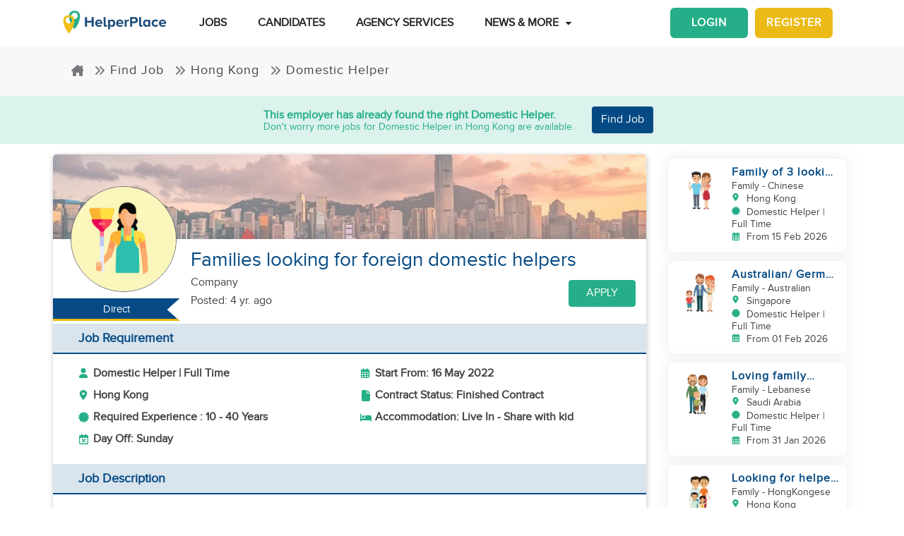

--- FILE ---
content_type: text/html; charset=utf-8
request_url: https://www.helperplace.com/job/hong-kong/domestic-helper/xun-zhao-wai-yong-de-jia-ting/21513
body_size: 27620
content:
<!DOCTYPE html><html dir="ltr" lang="en"><head>
    <meta charset="utf-8">
    <title>Families looking for foreign domestic helpers | Domestic Helper Job | Hong Kong | 16-May-2022 | HelperPlace</title>
    <script type="application/ld+json">{"@type":"Organization","address": {"@type": "PostalAddress","addressLocality": "Yau Tong","postalCode": "0000","streetAddress": "Sunray Industrial Centre, Room Q, Unit 4, 2/F, 610 Cha Kwo Ling Rd"},"url":"https://www.helperplace.com","name":"HelperPlace - Find Domestic Helpers, Maids & Drivers","sameAs":[],"legalName":"HelperPlace Limited","alternateName":["Helperplace","Helper place"],"logo":"https://cdn.helperplace.com/web-asset/images/Just_logo.png","contactPoint":[{"@type":"ContactPoint","telephone":"+85255057015","contactType":"customer service","availableLanguage":["English","Cantonese"]}],"@context":"http://schema.org"}</script>
    <base href="/">
    <meta name="viewport" content="width=device-width, initial-scale=1 user-scalable=no">
    <link rel="preconnect" href="https://cdn.helperplace.com">
    <link rel="preload" href="https://cdn.helperplace.com/web-asset/fonts/proximanova-regular-webfont.woff" as="font" type="font/woff2" crossorigin="">

    <style>
        @font-face {
            font-family: 'FontAwesome';
            src: url("https://cdn.helperplace.com/web-asset/fonts/fontawesome-webfont.eot?v=4.7.0");
            src: url("https://cdn.helperplace.com/web-asset/fonts/fontawesome-webfont.eot?#iefix&v=4.7.0") format("embedded-opentype"), url("https://cdn.helperplace.com/web-asset/fonts/fontawesome-webfont.woff2?v=4.7.0") format("woff2"), url("https://cdn.helperplace.com/web-asset/fonts/fontawesome-webfont.woff?v=4.7.0") format("woff"), url("https://cdn.helperplace.com/web-asset/fonts/fontawesome-webfont.ttf?v=4.7.0") format("truetype"), url("https://cdn.helperplace.com/web-asset/fonts/fontawesome-webfont.svg?v=4.7.0#fontawesomeregular") format("svg");
            font-weight: normal;
            font-style: normal;
            font-display: swap;
        }

        @font-face {
            font-family: "proxima_nova_rgregular";
            src: url("https://cdn.helperplace.com/web-asset/fonts/proximanova-regular-webfont.woff") format("woff"),
                url("https://cdn.helperplace.com/web-asset/fonts/proximanova-regular-webfont.ttf") format("truetype");
            font-weight: normal;
            font-style: normal;
            font-display: swap;
        }

        @font-face {
            font-family: "proxima_nova_rgbold";
            src: url("https://cdn.helperplace.com/web-asset/fonts/proximanova-bold-webfont.woff") format("woff"),
                url("https://cdn.helperplace.com/web-asset/fonts/proximanova-bold-webfont.ttf") format("truetype");
            font-weight: normal;
            font-style: normal;
            font-display: swap;
        }
    </style>
    <link rel="icon" type="image/x-icon" href="favicon.ico">
    <!-- <link rel="stylesheet" href="/assets/images/icon/icon.css"> -->
    <link rel="manifest" href="./manifest.json">

<link rel="stylesheet" href="styles-VFVFWGFL.css"><style ng-app-id="serverApp">[_nghost-serverApp-c2966992440]  .home header{position:absolute}[_nghost-serverApp-c2966992440]  .home header.sticky{position:fixed}[_nghost-serverApp-c2966992440]     .description_tag p{margin-bottom:15px!important}[_nghost-serverApp-c2966992440]     .description_tag ul{list-style-type:disc;margin-bottom:15px!important}</style><style ng-app-id="serverApp">[_nghost-serverApp-c1704746407]  header{padding:5px 0}@media only screen and (max-width: 575px){[_nghost-serverApp-c1704746407]  header{padding:5px 0}}[_nghost-serverApp-c1704746407]  header img{width:100%;height:auto}[_nghost-serverApp-c1704746407]  header img.brand-logo{max-width:180px}[_nghost-serverApp-c1704746407]  header nav ul ul{z-index:8}[_nghost-serverApp-c1704746407]  header nav ul li a{font-size:calc(14px + 3 * (100vw - 300px) / 1620)!important;font-weight:600;line-height:1;line-height:normal;padding:15px 18px;color:#262626}[_nghost-serverApp-c1704746407]  header nav ul li a:hover{color:#054a84}@media (max-width: 1200px){[_nghost-serverApp-c1704746407]  header nav ul li a{padding:15px 10px}}[_nghost-serverApp-c1704746407]  header .d-inline-block{align-items:center;justify-content:center}@media (max-width: 986px){[_nghost-serverApp-c1704746407]  header nav.custom-nav{height:55px}}@media (min-width: 992px){[_nghost-serverApp-c1704746407]  header nav.custom-nav{height:55px}}[_nghost-serverApp-c1704746407]  header .custom-app-menu{width:100%}header.sticky[_ngcontent-serverApp-c1704746407]{background:#fffffffc;box-shadow:0 3px 12px #00000014;position:fixed;top:0;height:auto;width:100%;transition:all .5s;padding:5px 0}header.sticky[_ngcontent-serverApp-c1704746407]   img[_ngcontent-serverApp-c1704746407]{max-width:50%;min-width:50%;height:auto;transition:width 2s}@media screen{header.sticky[_ngcontent-serverApp-c1704746407]   img[_ngcontent-serverApp-c1704746407]{max-width:80%}}header.sticky[_ngcontent-serverApp-c1704746407]   img.brand-logo[_ngcontent-serverApp-c1704746407]{max-width:180px}.animated[_ngcontent-serverApp-c1704746407]{transition:height 1s}header[_ngcontent-serverApp-c1704746407]   .responsive-btn[_ngcontent-serverApp-c1704746407]   i[_ngcontent-serverApp-c1704746407]{color:#020202!important}.social_left_sticky[_ngcontent-serverApp-c1704746407]   a[_ngcontent-serverApp-c1704746407]{text-decoration:none;vertical-align:middle;text-align:left;line-height:3}.social_left_sticky[_ngcontent-serverApp-c1704746407]   p[_ngcontent-serverApp-c1704746407]{color:#fff;position:relative;left:0;padding:0 0 0 10px;line-height:38px;font-family:Roboto,Helvetica Neue,sans-serif}.social_left_sticky[_ngcontent-serverApp-c1704746407]   #sidebar[_ngcontent-serverApp-c1704746407]{height:250px;width:10px;position:fixed;padding:10px;margin-left:10px}.social_left_sticky[_ngcontent-serverApp-c1704746407]   .social[_ngcontent-serverApp-c1704746407]{margin-left:0;width:230px;height:30px;line-height:30px;padding:0;display:inline-table;height:0px;background-color:#808080ed;-moz-transition-property:margin-left;-moz-transition-duration:.2s;-moz-transition-delay:.2s;-ms-transition-property:margin-left;-ms-transition-duration:.2s;-ms-transition-delay:.2s;-o-transition-property:margin-left;-o-transition-duration:.2s;-o-transition-delay:.2s;-webkit-transition-property:margin-left;-webkit-transition-duration:.2s;-webkit-transition-delay:.2s;box-shadow:0 0 6px #3e3d3d;cursor:pointer}.social_left_sticky[_ngcontent-serverApp-c1704746407]   .social[_ngcontent-serverApp-c1704746407]:hover{margin-left:-30px;width:230px;background-color:#054a84}.popup-button-main[_ngcontent-serverApp-c1704746407]{margin-left:15px}.signup-link[_ngcontent-serverApp-c1704746407]:hover{color:#054a84}@media (max-width: 767px){.mob_col_11_10[_ngcontent-serverApp-c1704746407]{flex:0 0 65.666667%;max-width:65.666667%!important;text-align:end}}@media (max-width: 991px){.mob_col_11_10[_ngcontent-serverApp-c1704746407]{flex:0 0 65.666667%;max-width:65.666667%!important;text-align:end}}@media (max-width: 1200px){.mob_col_11_10[_ngcontent-serverApp-c1704746407]{flex:0 0 80%;max-width:80%!important;text-align:end}}@media (max-width: 986px){.helper-logo[_ngcontent-serverApp-c1704746407]{z-index:0;position:absolute;margin-left:auto;margin-right:auto;left:0;right:30px;text-align:center;top:4px!important}.img-fluid[_ngcontent-serverApp-c1704746407]{min-width:0px!important}}</style><style ng-app-id="serverApp">.dropdown_menu_color[_ngcontent-serverApp-c2663693907]{color:#121212}.dropdown_menu_color[_ngcontent-serverApp-c2663693907]:hover{color:#077556!important}.bg-dark[_ngcontent-serverApp-c2663693907]{background:#25ae88!important;color:#fff!important}.popup-button-main[_ngcontent-serverApp-c2663693907]{margin-left:10px;float:right;margin-top:3px}@media screen and (max-width: 991px){.popup-button-main[_ngcontent-serverApp-c2663693907]{width:50%;display:inline-block;margin:0;padding:0 10px}}.popup-button-main[_ngcontent-serverApp-c2663693907]   a[_ngcontent-serverApp-c2663693907]{padding:10px}.popup-button-main[_ngcontent-serverApp-c2663693907]   a.popup-button-register[_ngcontent-serverApp-c2663693907]{border:2px solid #ebba16;border-radius:6px;background-color:#ebba16;color:#fff;letter-spacing:1px;width:110px;text-align:center;float:left}.popup-button-main[_ngcontent-serverApp-c2663693907]   a.popup-button-login[_ngcontent-serverApp-c2663693907]{border:2px solid #25ae88;border-radius:6px;background-color:#25ae88;color:#fff;letter-spacing:1px;width:110px;text-align:center;float:right}.alert-dismissible[_ngcontent-serverApp-c2663693907]   .close[_ngcontent-serverApp-c2663693907]{position:absolute;top:0;right:0;padding:.75rem 1.25rem;color:inherit;background:transparent}.alert-dismissible[_ngcontent-serverApp-c2663693907]   .close[_ngcontent-serverApp-c2663693907]:focus{outline:none}.has-badge[data-count][_ngcontent-serverApp-c2663693907]:after{position:absolute;right:0%;top:-20%;width:16px;height:16px;line-height:17px;content:attr(data-count);font-size:40%;border-radius:50%;color:#fff;background:#ff0000d9;text-align:center}@media only screen and (max-width: 991px){.has-badge[data-count][_ngcontent-serverApp-c2663693907]:after{right:-10%;top:-75%;font-size:65%}}.fa-stack[_ngcontent-serverApp-c2663693907]{margin:0 -.5em 1.7em;padding:1em}.fa-stack[_ngcontent-serverApp-c2663693907]   i[_ngcontent-serverApp-c2663693907]{color:#054a84!important}.notification-window[_ngcontent-serverApp-c2663693907]{position:absolute;top:60px;right:0;background:#fff;height:auto;width:auto;display:table;border:1px solid #f3f3f3;border-radius:7px;z-index:8;box-shadow:.5px 1.5px 6px 1px #cfcfcf}.notification-window[_ngcontent-serverApp-c2663693907]   .notification-header[_ngcontent-serverApp-c2663693907]{text-align:left;border-bottom:2px solid #eee}.notification-window[_ngcontent-serverApp-c2663693907]   .notification-header[_ngcontent-serverApp-c2663693907]   .notification-title[_ngcontent-serverApp-c2663693907]{text-align:left;display:inline-block;padding:5px 10px;font-size:calc(14px + 3 * (100vw - 300px) / 1620)!important;color:#054a84;font-weight:700}.notification-window[_ngcontent-serverApp-c2663693907]   .notification-header[_ngcontent-serverApp-c2663693907]   button[_ngcontent-serverApp-c2663693907]{color:#aaa;font-size:calc(13px + 3 * (100vw - 300px) / 1620)!important;line-height:26px}.notification-window[_ngcontent-serverApp-c2663693907]   .list-group[_ngcontent-serverApp-c2663693907]{clear:both;height:300px;overflow-y:auto;width:400px;margin-bottom:5px}@media screen and (max-width: 500px){.notification-window[_ngcontent-serverApp-c2663693907]   .list-group[_ngcontent-serverApp-c2663693907]{width:300px}}@media screen and (max-width: 360px){.notification-window[_ngcontent-serverApp-c2663693907]   .list-group[_ngcontent-serverApp-c2663693907]{width:275px}}.notification-window[_ngcontent-serverApp-c2663693907]   .list-group[_ngcontent-serverApp-c2663693907]   .list-group-item[_ngcontent-serverApp-c2663693907]{text-align:left;border:0;border-radius:0;border-bottom:1px solid #eee}.notification-window[_ngcontent-serverApp-c2663693907]   .list-group[_ngcontent-serverApp-c2663693907]   .list-group-item[_ngcontent-serverApp-c2663693907]   h5[_ngcontent-serverApp-c2663693907]{font-size:calc(14px + 3 * (100vw - 300px) / 1620)!important;margin-bottom:2px;color:#262626;display:-webkit-box;-webkit-line-clamp:2;-webkit-box-orient:vertical;overflow:hidden;text-overflow:ellipsis}.notification-window[_ngcontent-serverApp-c2663693907]   .list-group[_ngcontent-serverApp-c2663693907]   .list-group-item[_ngcontent-serverApp-c2663693907]   p[_ngcontent-serverApp-c2663693907]{font-size:calc(12px + 3 * (100vw - 300px) / 1620)!important;text-transform:none;margin:0 0 5px;line-height:normal;color:#999;text-align:justify;display:-webkit-box;-webkit-line-clamp:3;-webkit-box-orient:vertical;overflow:hidden;text-overflow:ellipsis}.notification-window[_ngcontent-serverApp-c2663693907]   .list-group[_ngcontent-serverApp-c2663693907]   .list-group-item[_ngcontent-serverApp-c2663693907]   small[_ngcontent-serverApp-c2663693907]{text-transform:initial;font-size:calc(10px + 3 * (100vw - 300px) / 1620)!important;color:#999}.notification-window[_ngcontent-serverApp-c2663693907]   .list-group[_ngcontent-serverApp-c2663693907]   .list-group-item.notification-unread[_ngcontent-serverApp-c2663693907]{background-color:#f8f9fa}.notification-window[_ngcontent-serverApp-c2663693907]   .list-group[_ngcontent-serverApp-c2663693907]   .list-group-item.notification-unread[_ngcontent-serverApp-c2663693907]   h5[_ngcontent-serverApp-c2663693907], .notification-window[_ngcontent-serverApp-c2663693907]   .list-group[_ngcontent-serverApp-c2663693907]   .list-group-item.notification-unread[_ngcontent-serverApp-c2663693907]   p[_ngcontent-serverApp-c2663693907], .notification-window[_ngcontent-serverApp-c2663693907]   .list-group[_ngcontent-serverApp-c2663693907]   .list-group-item.notification-unread[_ngcontent-serverApp-c2663693907]   small[_ngcontent-serverApp-c2663693907]{font-weight:700}.notification-window[_ngcontent-serverApp-c2663693907]   .list-group[_ngcontent-serverApp-c2663693907]   button[_ngcontent-serverApp-c2663693907]{color:#aaa;font-size:calc(13px + 3 * (100vw - 300px) / 1620)!important;line-height:26px}#notification-icon[_ngcontent-serverApp-c2663693907]{cursor:pointer}.mt_1_c[_ngcontent-serverApp-c2663693907]{margin-top:.75rem}@media screen and (max-width: 767px){.mt_1_c[_ngcontent-serverApp-c2663693907]{margin-top:.25rem}}.navbar[_ngcontent-serverApp-c2663693907]   .custom-min-menu[_ngcontent-serverApp-c2663693907]{width:100%;text-align:left}.custom-login-menu[_ngcontent-serverApp-c2663693907]{float:right}@media screen and (max-width: 991px){.custom-login-menu[_ngcontent-serverApp-c2663693907]{float:none}}.custom-menu-icon[_ngcontent-serverApp-c2663693907]{padding:12px 0;color:#054a84;font-size:calc(20px + 3 * (100vw - 300px) / 1620)!important;font-weight:600}.custom-menu-icon[_ngcontent-serverApp-c2663693907]   span[_ngcontent-serverApp-c2663693907]{padding:0 5px;cursor:pointer;position:relative}@media screen and (max-width: 991px){.custom-menu-icon[_ngcontent-serverApp-c2663693907]{display:none}}.navbar[_ngcontent-serverApp-c2663693907]   .custom-mobile-inner-header[_ngcontent-serverApp-c2663693907]{padding:10px;float:none}.navbar[_ngcontent-serverApp-c2663693907]   .custom-mobile-inner-header[_ngcontent-serverApp-c2663693907]   .custom-mobile-logo[_ngcontent-serverApp-c2663693907]{max-width:150px}.navbar[_ngcontent-serverApp-c2663693907]   .custom-mobile-inner-header[_ngcontent-serverApp-c2663693907]   .custom-back-button[_ngcontent-serverApp-c2663693907]{float:right;cursor:pointer;padding:10px}.overlay-sidebar-header.overlay-sidebar-header-open[_ngcontent-serverApp-c2663693907]{z-index:8}.custom-scroll[_ngcontent-serverApp-c2663693907]   .list-group[_ngcontent-serverApp-c2663693907]{scrollbar-color:#aaa #e3e3e3;scrollbar-width:thin}.custom-scroll[_ngcontent-serverApp-c2663693907]   [_ngcontent-serverApp-c2663693907]::-webkit-scrollbar{width:8px;background-color:#e3e3e3;border-radius:25px}.custom-scroll[_ngcontent-serverApp-c2663693907]   [_ngcontent-serverApp-c2663693907]::-webkit-scrollbar-thumb{background-image:linear-gradient(#aaaaaaeb,#aaa);border-radius:25px}.region[_ngcontent-serverApp-c2663693907]   .form-group[_ngcontent-serverApp-c2663693907]   input[_ngcontent-serverApp-c2663693907]{width:auto!important}.modal-header[_ngcontent-serverApp-c2663693907]{padding:1rem;background:#fff}.nav-pills[_ngcontent-serverApp-c2663693907]   .nav-link[_ngcontent-serverApp-c2663693907]{font-size:20px!important}.welcome-modal[_ngcontent-serverApp-c2663693907]   .close[_ngcontent-serverApp-c2663693907]{position:absolute;right:5px;top:5px;background:#f5f5f5;opacity:1!important;color:#666;z-index:2;margin:0;padding:0 5px;border-radius:50%;border:1px solid #666}.welcome-modal[_ngcontent-serverApp-c2663693907]   .modal-header[_ngcontent-serverApp-c2663693907]{padding:0;border:0}.welcome-popup[_ngcontent-serverApp-c2663693907]{min-height:400px;padding:0}.welcome-popup[_ngcontent-serverApp-c2663693907]   .img-container[_ngcontent-serverApp-c2663693907]{height:200px;overflow:hidden;border-top-right-radius:.2rem;border-top-left-radius:.2rem}.welcome-popup[_ngcontent-serverApp-c2663693907]   .container-fluid[_ngcontent-serverApp-c2663693907]{height:200px;display:flex;flex-direction:column;padding:1rem}.welcome-popup[_ngcontent-serverApp-c2663693907]   .container-fluid[_ngcontent-serverApp-c2663693907]   h3[_ngcontent-serverApp-c2663693907]{font-weight:700;font-size:calc(20px + 3 * (100vw - 300px) / 1620)}.welcome-popup[_ngcontent-serverApp-c2663693907]   .container-fluid[_ngcontent-serverApp-c2663693907]   p[_ngcontent-serverApp-c2663693907]{font-size:calc(12px + 3 * (100vw - 300px) / 1620);margin-top:auto}.welcome-popup[_ngcontent-serverApp-c2663693907]   .container-fluid[_ngcontent-serverApp-c2663693907]   .action-buttons[_ngcontent-serverApp-c2663693907]{margin-top:auto;margin-bottom:auto}.welcome-popup[_ngcontent-serverApp-c2663693907]   .container-fluid[_ngcontent-serverApp-c2663693907]   .action-buttons[_ngcontent-serverApp-c2663693907]   .btn-yellow[_ngcontent-serverApp-c2663693907]{color:#fff;background-color:#ebba16;border-color:#ebba16;width:155px}.welcome-popup[_ngcontent-serverApp-c2663693907]   .container-fluid[_ngcontent-serverApp-c2663693907]   .action-buttons[_ngcontent-serverApp-c2663693907]   .btn-green[_ngcontent-serverApp-c2663693907]{color:#fff;background-color:#25ae88;border-color:#25ae88;width:155px}.region-country-list[_ngcontent-serverApp-c2663693907]   span[_ngcontent-serverApp-c2663693907]{border:none;padding:0;font-size:13px;font-weight:300;color:#505050;display:inline-block;margin:3px auto}.region-country-list[_ngcontent-serverApp-c2663693907]   span[_ngcontent-serverApp-c2663693907]   .flag.id[_ngcontent-serverApp-c2663693907]{background-position:-16px -528px}.region-country-list[_ngcontent-serverApp-c2663693907]   span[_ngcontent-serverApp-c2663693907]   img.fnone[_ngcontent-serverApp-c2663693907]{float:none;width:17.5%;height:auto}.region-country-list[_ngcontent-serverApp-c2663693907]   span[_ngcontent-serverApp-c2663693907]   img[_ngcontent-serverApp-c2663693907]{border:1px solid #ccc;border-radius:50%;width:20px!important;vertical-align:bottom}.report-modal[_ngcontent-serverApp-c2663693907]   .confirm-buttons[_ngcontent-serverApp-c2663693907]{clear:both}.agency-contact-form-modal[_ngcontent-serverApp-c2663693907]   .modal-body[_ngcontent-serverApp-c2663693907]{width:100%;margin:0 auto;padding:4% 5%;border-radius:5px}.agency-contact-form-modal[_ngcontent-serverApp-c2663693907]   .modal-body[_ngcontent-serverApp-c2663693907]   .agency-contant-mobileNo[_ngcontent-serverApp-c2663693907]{margin-bottom:15px!important}.agency-contact-form-modal[_ngcontent-serverApp-c2663693907]   .modal-body[_ngcontent-serverApp-c2663693907]   .example-container[_ngcontent-serverApp-c2663693907]{padding:0 10px 0 0}@media screen and (max-width: 767px){.agency-contact-form-modal[_ngcontent-serverApp-c2663693907]   .modal-body[_ngcontent-serverApp-c2663693907]{width:95%}}.agency-contact-form-modal[_ngcontent-serverApp-c2663693907]   .example-full-width[_ngcontent-serverApp-c2663693907]{width:100%}@media screen and (max-width: 767px){.extra-padding-bottom-mobile[_ngcontent-serverApp-c2663693907]{margin-bottom:5rem}}@media screen and (min-width: 999px){.cstm_length[_ngcontent-serverApp-c2663693907]{white-space:nowrap;overflow:hidden;text-overflow:ellipsis;max-width:191px}}.follow-social[_ngcontent-serverApp-c2663693907]{display:-webkit-inline-box;padding:20px}.socials-lists[_ngcontent-serverApp-c2663693907]   ul[_ngcontent-serverApp-c2663693907]   li[_ngcontent-serverApp-c2663693907]{padding:0 25px}.top-10[_ngcontent-serverApp-c2663693907]{margin-top:10px;text-align:center}.socials-lists[_ngcontent-serverApp-c2663693907]{margin:auto;width:55%}.p-5[_ngcontent-serverApp-c2663693907]{padding:10px 0!important}.cstm-menu-ar[_ngcontent-serverApp-c2663693907]{right:-100px}@media only screen and (min-width: 991px){.name-menu[_ngcontent-serverApp-c2663693907]{float:right}}.logout[_ngcontent-serverApp-c2663693907]{position:relative!important;right:57px!important}.fa-bars[_ngcontent-serverApp-c2663693907]:before, .fa-navicon[_ngcontent-serverApp-c2663693907]:before, .fa-reorder[_ngcontent-serverApp-c2663693907]:before{position:absolute!important;top:2px!important;width:250%!important;height:200%!important}.mobile-nav[_ngcontent-serverApp-c2663693907]{display:flex!important;flex-direction:row;align-items:center;width:100%;justify-content:space-between}.custom-mobile-view[_ngcontent-serverApp-c2663693907]{width:44px}.sign-up[_ngcontent-serverApp-c2663693907]{font-size:1.1rem!important;font-weight:600}.sign-in[_ngcontent-serverApp-c2663693907]{color:#25ae88;cursor:pointer}.sign-up[_ngcontent-serverApp-c2663693907]{color:#ebba16;cursor:pointer}.not-mobile-view[_ngcontent-serverApp-c2663693907]{display:block}.sign-up[_ngcontent-serverApp-c2663693907]   .popup-button-login[_ngcontent-serverApp-c2663693907], .sign-up[_ngcontent-serverApp-c2663693907]   .popup-button-register[_ngcontent-serverApp-c2663693907]{font-weight:600!important;font-size:15px!important}@media (max-width: 986px){.view-mobile[_ngcontent-serverApp-c2663693907]{display:block}.not-mobile-view[_ngcontent-serverApp-c2663693907]{display:none}}@media (max-width: 986px){.responsive-btn[_ngcontent-serverApp-c2663693907]{float:left}.header[_ngcontent-serverApp-c2663693907]   nav[_ngcontent-serverApp-c2663693907]{justify-content:center!important}.notification-icon[_ngcontent-serverApp-c2663693907]{z-index:0;position:absolute;margin-left:auto;margin-right:auto;left:0;right:0;text-align:end}.line[_ngcontent-serverApp-c2663693907]{border:1px solid #dddddd}}@media (min-width: 991px){.shadow-menu[_ngcontent-serverApp-c2663693907]{box-shadow:0 5px 5px #0003!important}}@media (max-width: 991px){.notification-icon[_ngcontent-serverApp-c2663693907]{height:0px!important}}.notification-icon[_ngcontent-serverApp-c2663693907]{z-index:0}[_nghost-serverApp-c2663693907]     .icons{fill:#054a84!important}@media (max-width: 367px){.btn-position[_ngcontent-serverApp-c2663693907]{margin-top:6px!important;margin-right:9px!important}}.icon-size[_ngcontent-serverApp-c2663693907]{transform:scale(.9)!important}.menu-mat-icon[_ngcontent-serverApp-c2663693907]   .mat-icon[_ngcontent-serverApp-c2663693907]{position:relative!important;top:0!important;height:19px!important}</style><style ng-app-id="serverApp">.responsive-img[_ngcontent-serverApp-c1264065653]{height:120px;position:relative;width:100%;opacity:.6;object-fit:cover}h1[_ngcontent-serverApp-c1264065653]{font-size:calc(22px + 10 * (100vw - 300px) / 1620)!important}h2[_ngcontent-serverApp-c1264065653]{font-size:calc(16px + 3 * (100vw - 300px) / 1620)!important}.applied-btn[_ngcontent-serverApp-c1264065653]:hover{background:#25ae88!important;color:#fff!important;border-color:#25ae88!important}.bg-primary[_ngcontent-serverApp-c1264065653], .bg-primary[_ngcontent-serverApp-c1264065653]:hover{background:#054a84!important;color:#fff!important}.agency-box[_ngcontent-serverApp-c1264065653]{box-shadow:.5px 1.5px 6px 1px #cfcfcf;overflow:hidden;border-radius:5px;margin:15px 0 10px}.agency-box[_ngcontent-serverApp-c1264065653]   .agency_header[_ngcontent-serverApp-c1264065653]{background-position:center center!important;background-size:cover!important;height:120px;position:relative}@media screen and (max-width: 767px){.agency-box[_ngcontent-serverApp-c1264065653]   .agency_header[_ngcontent-serverApp-c1264065653]{height:100px}}.agency-box[_ngcontent-serverApp-c1264065653]   .agency_header[_ngcontent-serverApp-c1264065653]   .hp-apply-btn[_ngcontent-serverApp-c1264065653]{position:absolute;right:20px;bottom:10px;color:#fff;background-color:#25ae88;border-color:#25ae88;padding:.375rem 1.5rem;box-shadow:none}@media screen and (max-width: 425px){.agency-box[_ngcontent-serverApp-c1264065653]   .agency_header[_ngcontent-serverApp-c1264065653]   .hp-apply-btn[_ngcontent-serverApp-c1264065653]{padding:.375rem 1rem}}.agency-box[_ngcontent-serverApp-c1264065653]   .agency_header[_ngcontent-serverApp-c1264065653]   .hp-apply-btn[_ngcontent-serverApp-c1264065653]:hover{color:#fff;background-color:#ebba16;border-color:#ebba16}.agency-box[_ngcontent-serverApp-c1264065653]   .agency_header_White_opcity[_ngcontent-serverApp-c1264065653]{background-color:#ffffff73;width:100%;height:100%;margin:0;padding:0}.agency-box[_ngcontent-serverApp-c1264065653]   p[_ngcontent-serverApp-c1264065653]{font-size:calc(14px + 3 * (100vw - 300px) / 1620)!important;font-weight:400!important}@media screen and (max-width: 767px){.agency-box[_ngcontent-serverApp-c1264065653]   p[_ngcontent-serverApp-c1264065653]{font-size:calc(14px + 3 * (100vw - 300px) / 1620)!important}}.company_tabs_header_fix_size[_ngcontent-serverApp-c1264065653]{height:auto;line-height:34px}@media screen and (max-width: 992px){.company_tabs_header_fix_size[_ngcontent-serverApp-c1264065653]{height:auto}}@media screen and (max-width: 767px){.company_tabs_header_fix_size[_ngcontent-serverApp-c1264065653]{height:auto}.company_tabs_header_fix_size[_ngcontent-serverApp-c1264065653]   .Phone_center[_ngcontent-serverApp-c1264065653]{width:100%!important;min-height:37px;max-height:37px}}.jOb_description[_ngcontent-serverApp-c1264065653]   p[_ngcontent-serverApp-c1264065653]{margin-top:0!important;margin-bottom:1rem!important}[_nghost-serverApp-c1264065653]     .description_tag p{line-height:1.3!important}.jOb-requirement[_ngcontent-serverApp-c1264065653]   p[_ngcontent-serverApp-c1264065653]   img[_ngcontent-serverApp-c1264065653]{width:18px!important;height:auto!important}.event-container_footer_margin_custom[_ngcontent-serverApp-c1264065653]   .yoga-circle[_ngcontent-serverApp-c1264065653]{padding:6px 10px 6px 0;height:auto;width:50px}@media screen and (max-width: 991px){.event-container_footer_margin_custom[_ngcontent-serverApp-c1264065653]   .yoga-circle[_ngcontent-serverApp-c1264065653]{float:left}}.event-container_footer_margin_custom[_ngcontent-serverApp-c1264065653]   .event-info[_ngcontent-serverApp-c1264065653]{width:88%;align-self:center}@media screen and (max-width: 991px){.event-container_footer_margin_custom[_ngcontent-serverApp-c1264065653]   .event-info[_ngcontent-serverApp-c1264065653]{width:100%}}.event-container_footer_margin_custom[_ngcontent-serverApp-c1264065653]   .event-info[_ngcontent-serverApp-c1264065653]   h3[_ngcontent-serverApp-c1264065653]{font-size:calc(12px + 3 * (100vw - 300px) / 1620)!important;margin-bottom:10px;font-weight:700}.event-container_footer_margin_custom[_ngcontent-serverApp-c1264065653]   .event-info[_ngcontent-serverApp-c1264065653]   h4[_ngcontent-serverApp-c1264065653]{border:1px solid;border-radius:5px;font-size:calc(12px + 3 * (100vw - 300px) / 1620)!important;margin:0 10px 10px 0;padding:5px 8px}@media screen and (max-width: 991px){.event-container_footer_margin_custom[_ngcontent-serverApp-c1264065653]   .event-info[_ngcontent-serverApp-c1264065653]   h4[_ngcontent-serverApp-c1264065653]{padding:5px 6px;font-size:calc(12px + 3 * (100vw - 300px) / 1620)!important}}@media screen and (max-width: 375px){.event-container_footer_margin_custom[_ngcontent-serverApp-c1264065653]   .event-info[_ngcontent-serverApp-c1264065653]   h4[_ngcontent-serverApp-c1264065653]{padding:4px 3px;font-size:calc(12px + 3 * (100vw - 300px) / 1620)!important}}.event-container_footer_margin_custom[_ngcontent-serverApp-c1264065653]   .event-info[_ngcontent-serverApp-c1264065653]   .location-span[_ngcontent-serverApp-c1264065653]   i[_ngcontent-serverApp-c1264065653]{margin-right:5px;color:#25ae88}.event-container_footer_margin_custom[_ngcontent-serverApp-c1264065653]   .event-info[_ngcontent-serverApp-c1264065653]   .color_1[_ngcontent-serverApp-c1264065653]{background:transparent;border:1px solid #2d2d2d;color:#2d2d2d}.event-container_footer_margin_custom[_ngcontent-serverApp-c1264065653]   .event-info[_ngcontent-serverApp-c1264065653]   .color_2[_ngcontent-serverApp-c1264065653]{background:#7a7a7a;color:#fff;border:1px solid #7a7a7a}.event-container_footer_margin_custom[_ngcontent-serverApp-c1264065653]   .event-info[_ngcontent-serverApp-c1264065653]   .color_3[_ngcontent-serverApp-c1264065653]{background:#25ae88;border:1px solid #25ae88;color:#fff}.event-container_footer_margin_custom[_ngcontent-serverApp-c1264065653]   .event-info[_ngcontent-serverApp-c1264065653]   .color_4[_ngcontent-serverApp-c1264065653]{background:#054a84;border:1px solid #054a84;color:#fff}.event-container_footer_margin_custom[_ngcontent-serverApp-c1264065653]   .event-info[_ngcontent-serverApp-c1264065653]   .color_5[_ngcontent-serverApp-c1264065653]{background:transparent;border:1px solid #054a84;color:#054a84}@media screen and (max-width: 991px){.event-container_footer_margin_custom[_ngcontent-serverApp-c1264065653]   h3[_ngcontent-serverApp-c1264065653]{text-align:left}}@media screen and (max-width: 991px){.phone_pedding[_ngcontent-serverApp-c1264065653]{margin-bottom:1rem}}.yoga.event[_ngcontent-serverApp-c1264065653]   .event-container[_ngcontent-serverApp-c1264065653]{margin-bottom:10px}@media only screen and (max-width: 480px){.yoga.event[_ngcontent-serverApp-c1264065653]   .event-container[_ngcontent-serverApp-c1264065653]{text-align:center;display:flex!important}}.sticky[_ngcontent-serverApp-c1264065653]{top:unset!important;bottom:-10px!important}.animated[_ngcontent-serverApp-c1264065653]{transition:height 1s}.breadcrumb-section-main[_ngcontent-serverApp-c1264065653]{padding:0;background:transparent!important}.listing-about-title[_ngcontent-serverApp-c1264065653]   span[_ngcontent-serverApp-c1264065653]{font:calc(18px + 10 * (100vw - 300px) / 1620)!important}@media screen and (min-width: 1280px){.listing-about-title[_ngcontent-serverApp-c1264065653]   span[_ngcontent-serverApp-c1264065653]{font:calc(16px + 10 * (100vw - 300px) / 1620)}}.product-wrapper-grid[_ngcontent-serverApp-c1264065653]   .col-12_padding_Set[_ngcontent-serverApp-c1264065653]{padding-right:10px;padding-left:5px}@media screen and (max-width: 767px){.product-wrapper-grid[_ngcontent-serverApp-c1264065653]   .col-12_padding_Set[_ngcontent-serverApp-c1264065653]{padding-right:0;padding-left:0}}.product-wrapper-grid.list-view[_ngcontent-serverApp-c1264065653]   .product-box[_ngcontent-serverApp-c1264065653]{min-height:120px;margin-left:195px;display:block;border:0}@media screen and (max-width: 1024px){.product-wrapper-grid.list-view[_ngcontent-serverApp-c1264065653]   .product-box[_ngcontent-serverApp-c1264065653]{margin-left:180px}}@media screen and (max-width: 767px){.product-wrapper-grid.list-view[_ngcontent-serverApp-c1264065653]   .product-box[_ngcontent-serverApp-c1264065653]{min-height:100px;margin-left:130px;padding:0}}@media screen and (max-width: 375px){.product-wrapper-grid.list-view[_ngcontent-serverApp-c1264065653]   .product-box[_ngcontent-serverApp-c1264065653]{min-height:100px;margin-left:130px;padding:0}}@media screen and (max-width: 325px){.product-wrapper-grid.list-view[_ngcontent-serverApp-c1264065653]   .product-box[_ngcontent-serverApp-c1264065653]{min-height:100px;margin-left:92px;padding:0}}.product-wrapper-grid.list-view[_ngcontent-serverApp-c1264065653]   .product-box[_ngcontent-serverApp-c1264065653]   .product-detail[_ngcontent-serverApp-c1264065653]{padding:10px 15px 10px 0}.product-wrapper-grid.list-view[_ngcontent-serverApp-c1264065653]   .product-box[_ngcontent-serverApp-c1264065653]   .product-detail[_ngcontent-serverApp-c1264065653]   .hp-candidate-wrapper[_ngcontent-serverApp-c1264065653]{display:flex;justify-content:space-between;align-items:center}.product-wrapper-grid.list-view[_ngcontent-serverApp-c1264065653]   .product-box[_ngcontent-serverApp-c1264065653]   .product-detail[_ngcontent-serverApp-c1264065653]   .hp-candidate-wrapper[_ngcontent-serverApp-c1264065653]   .hp-apply-btn[_ngcontent-serverApp-c1264065653]{bottom:10px;color:#fff;background-color:#25ae88;border-color:#25ae88;padding:.375rem 1.5rem;box-shadow:none}@media screen and (max-width: 425px){.product-wrapper-grid.list-view[_ngcontent-serverApp-c1264065653]   .product-box[_ngcontent-serverApp-c1264065653]   .product-detail[_ngcontent-serverApp-c1264065653]   .hp-candidate-wrapper[_ngcontent-serverApp-c1264065653]   .hp-apply-btn[_ngcontent-serverApp-c1264065653]{padding:.375rem 1rem}}.product-wrapper-grid.list-view[_ngcontent-serverApp-c1264065653]   .product-box[_ngcontent-serverApp-c1264065653]   .product-detail[_ngcontent-serverApp-c1264065653]   .hp-candidate-wrapper[_ngcontent-serverApp-c1264065653]   .hp-apply-btn[_ngcontent-serverApp-c1264065653]:hover{color:#fff;background-color:#ebba16;border-color:#ebba16}@media only screen and (max-width: 480px){.product-wrapper-grid.list-view[_ngcontent-serverApp-c1264065653]   .product-box[_ngcontent-serverApp-c1264065653]   .product-detail[_ngcontent-serverApp-c1264065653]   .hp-candidate-wrapper[_ngcontent-serverApp-c1264065653]   .hp-apply-btn[_ngcontent-serverApp-c1264065653]{display:none}}.product-wrapper-grid.list-view[_ngcontent-serverApp-c1264065653]   .product-box[_ngcontent-serverApp-c1264065653]   .product-detail[_ngcontent-serverApp-c1264065653]   h1[_ngcontent-serverApp-c1264065653]{margin-top:0;letter-spacing:normal;text-align:left;word-break:break-word}@media only screen and (max-width: 480px){.product-wrapper-grid.list-view[_ngcontent-serverApp-c1264065653]   .product-box[_ngcontent-serverApp-c1264065653]   .listing-about-title[_ngcontent-serverApp-c1264065653]{line-height:1.2!important;letter-spacing:1px!important;font-size:calc(16px + 10 * (100vw - 300px) / 1620)}}.product-wrapper-grid.list-view[_ngcontent-serverApp-c1264065653]   .product-box[_ngcontent-serverApp-c1264065653]   p.listing-about-sub-title[_ngcontent-serverApp-c1264065653]{font-size:calc(14px + 3 * (100vw - 300px) / 1620)!important}.related-profile-picture[_ngcontent-serverApp-c1264065653]{width:70px;height:70px;float:left;border-radius:100px}.btn-sucesss[_ngcontent-serverApp-c1264065653]{background-color:#054a84;color:#fff}.btn-sucesss[_ngcontent-serverApp-c1264065653]:hover{background-color:#054a84}.Blog_list_img_size[_ngcontent-serverApp-c1264065653]{min-height:180px!important;overflow:hidden}.Blog_list_img_size[_ngcontent-serverApp-c1264065653]   img[_ngcontent-serverApp-c1264065653]{width:100%}.Blog_list_img_size[_ngcontent-serverApp-c1264065653]   .custom_img[_ngcontent-serverApp-c1264065653]{width:100%;min-width:100%}@media screen and (max-width: 768px){.Blog_list_img_size[_ngcontent-serverApp-c1264065653]   .custom_img[_ngcontent-serverApp-c1264065653]{min-height:130px!important;max-height:130px!important}}.collection-filter-block[_ngcontent-serverApp-c1264065653]{padding:10px 10px 10px 20px;background-color:#fff;margin-bottom:0;border:none}.custom_front_rsume_image[_ngcontent-serverApp-c1264065653]{overflow:hidden;height:150px;width:150px;border-radius:50%;border:1px solid #707070;position:absolute;z-index:1;margin-left:25px;top:45px}.custom_front_rsume_image[_ngcontent-serverApp-c1264065653]   img[_ngcontent-serverApp-c1264065653]{width:100%;height:100%}@media screen and (max-width: 1024px){.custom_front_rsume_image[_ngcontent-serverApp-c1264065653]{height:135px;width:135px;top:52.5px}}@media screen and (max-width: 767px){.custom_front_rsume_image[_ngcontent-serverApp-c1264065653]{width:100px;height:100px;margin-left:15px;top:50px}}@media screen and (max-width: 375px){.custom_front_rsume_image[_ngcontent-serverApp-c1264065653]{width:95px;height:95px;margin-left:15px;top:53px}}@media screen and (max-width: 325px){.custom_front_rsume_image[_ngcontent-serverApp-c1264065653]{width:72px;height:72px;margin-left:10px;top:64px}}.listing-sub-title-agency[_ngcontent-serverApp-c1264065653]{height:32px;width:195px;position:absolute;top:195px}@media screen and (max-width: 1024px){.listing-sub-title-agency[_ngcontent-serverApp-c1264065653]{width:180px;top:187.5px}}@media screen and (max-width: 767px){.listing-sub-title-agency[_ngcontent-serverApp-c1264065653]{width:130px;top:150px}}@media screen and (max-width: 375px){.listing-sub-title-agency[_ngcontent-serverApp-c1264065653]{width:130px;top:147.5px}}@media screen and (max-width: 325px){.listing-sub-title-agency[_ngcontent-serverApp-c1264065653]{width:92px;top:136px}}.listing-sub-title-agency[_ngcontent-serverApp-c1264065653]   label[_ngcontent-serverApp-c1264065653]{z-index:2;width:92.053333%;height:auto;text-align:center;display:inline-block;font-size:15px;line-height:32px;height:32px;color:#fefefe;font-weight:500;clip-path:polygon(100% 0,90% 50%,100% 100%,0% 100%,0 0%,0% 0%);border-bottom:3px solid #ebba16}.listing-sub-title-agency[_ngcontent-serverApp-c1264065653]   .label_blue[_ngcontent-serverApp-c1264065653]{background:#054a84}.listing-sub-title-agency[_ngcontent-serverApp-c1264065653]   .label_green[_ngcontent-serverApp-c1264065653]{background:#25ae88}.product-box-left[_ngcontent-serverApp-c1264065653]{float:left}.resume-age[_ngcontent-serverApp-c1264065653]{display:inline-block}h5.footer-active[_ngcontent-serverApp-c1264065653]{color:#25ae88;font-size:calc(14px + 3 * (100vw - 300px) / 1620)!important;padding-top:0}h5.footer-active[_ngcontent-serverApp-c1264065653]   i[_ngcontent-serverApp-c1264065653]{margin-right:5px;color:#25ae88}span.top-active[_ngcontent-serverApp-c1264065653]{top:0;right:15px;border:none;width:auto;font-size:12px;color:#fff;padding:5px 15px;font-weight:400;height:30px;display:inline-block;line-height:20px;background-color:#25ae88;z-index:2;border-radius:0 0 0 7px;position:absolute;font-size:calc(14px + 3 * (100vw - 300px) / 1620)!important}.job-requirement[_ngcontent-serverApp-c1264065653]   h3[_ngcontent-serverApp-c1264065653]{font-size:calc(14px + 3 * (100vw - 300px) / 1620)!important;color:#434345;margin-bottom:8px;font-weight:700;padding-top:5px}.job-requirement[_ngcontent-serverApp-c1264065653]   h3[_ngcontent-serverApp-c1264065653]   i[_ngcontent-serverApp-c1264065653]{margin-right:5px;color:#25ae88;width:15px;text-align:center}.resume-right-block[_ngcontent-serverApp-c1264065653]   h4[_ngcontent-serverApp-c1264065653]{font-size:calc(14px + 3 * (100vw - 300px) / 1620)!important}.resume-right-block[_ngcontent-serverApp-c1264065653]   a.btn[_ngcontent-serverApp-c1264065653]{letter-spacing:normal;text-transform:none}.resume-right-block[_ngcontent-serverApp-c1264065653]   p.card-text[_ngcontent-serverApp-c1264065653]{font-size:calc(12px + 3 * (100vw - 300px) / 1620)!important}.resume-right-block[_ngcontent-serverApp-c1264065653]   .blog-agency[_ngcontent-serverApp-c1264065653]   .blog-contain[_ngcontent-serverApp-c1264065653]   .img-container[_ngcontent-serverApp-c1264065653]{padding:10px}.resume-right-block[_ngcontent-serverApp-c1264065653]   .blog-agency[_ngcontent-serverApp-c1264065653]   .blog-contain[_ngcontent-serverApp-c1264065653]   .img-container[_ngcontent-serverApp-c1264065653]   .blog-info-resume[_ngcontent-serverApp-c1264065653]{display:flex;cursor:pointer}.resume-right-block[_ngcontent-serverApp-c1264065653]   .blog-agency[_ngcontent-serverApp-c1264065653]   .blog-contain[_ngcontent-serverApp-c1264065653]   .img-container[_ngcontent-serverApp-c1264065653]   .related-profile-picture[_ngcontent-serverApp-c1264065653]{border-radius:50%;margin-right:10px}.resume-right-block[_ngcontent-serverApp-c1264065653]   .blog-agency[_ngcontent-serverApp-c1264065653]   .blog-contain[_ngcontent-serverApp-c1264065653]   .img-container[_ngcontent-serverApp-c1264065653]   .blog-head[_ngcontent-serverApp-c1264065653]{font-size:calc(14px + 3 * (100vw - 300px) / 1620)!important;font-weight:700;margin-bottom:2px}.resume-right-block[_ngcontent-serverApp-c1264065653]   .blog-agency[_ngcontent-serverApp-c1264065653]   .blog-contain[_ngcontent-serverApp-c1264065653]   .img-container[_ngcontent-serverApp-c1264065653]   .card-text[_ngcontent-serverApp-c1264065653]{font-size:calc(12px + 3 * (100vw - 300px) / 1620)!important;margin-top:0;line-height:normal;margin-bottom:2px}.resume-right-block[_ngcontent-serverApp-c1264065653]   .blog-agency[_ngcontent-serverApp-c1264065653]   .blog-contain[_ngcontent-serverApp-c1264065653]   .img-container[_ngcontent-serverApp-c1264065653]   .card-text[_ngcontent-serverApp-c1264065653]   i[_ngcontent-serverApp-c1264065653]{font-size:calc(11px + 3 * (100vw - 300px) / 1620)!important;margin-right:3px;color:#25ae88;width:15px;text-align:center}.resume-right-block[_ngcontent-serverApp-c1264065653]   .blog-agency[_ngcontent-serverApp-c1264065653]   .blog-contain[_ngcontent-serverApp-c1264065653]   .img-container[_ngcontent-serverApp-c1264065653]   .btn-center-position[_ngcontent-serverApp-c1264065653]{margin-left:auto;margin-right:auto!important;display:table}.resume-right-block[_ngcontent-serverApp-c1264065653]   .blog-agency[_ngcontent-serverApp-c1264065653]   .blog-contain.register-blog[_ngcontent-serverApp-c1264065653]   .img-container[_ngcontent-serverApp-c1264065653]   .blog-head[_ngcontent-serverApp-c1264065653]{font-size:calc(18px + 3 * (100vw - 300px) / 1620)!important}.resume-right-block[_ngcontent-serverApp-c1264065653]   .blog-agency[_ngcontent-serverApp-c1264065653]   .blog-contain.register-blog[_ngcontent-serverApp-c1264065653]   .img-container[_ngcontent-serverApp-c1264065653]   .card-text[_ngcontent-serverApp-c1264065653]{font-size:calc(14px + 3 * (100vw - 300px) / 1620)!important}.footer_custom[_ngcontent-serverApp-c1264065653]{background:#25ae88;color:#fff;height:auto;z-index:13;box-shadow:0 0 3px #aaa;position:fixed;transition:bottom .51s ease-in-out;padding:10px;width:100%}.footer_custom[_ngcontent-serverApp-c1264065653]   .res-footer[_ngcontent-serverApp-c1264065653]   .footer-apply-content[_ngcontent-serverApp-c1264065653]{display:flex;justify-content:flex-start;align-items:center}.footer_custom[_ngcontent-serverApp-c1264065653]   .res-footer[_ngcontent-serverApp-c1264065653]   .footer-apply-content[_ngcontent-serverApp-c1264065653]   .left[_ngcontent-serverApp-c1264065653]{display:flex;align-items:center}.footer_custom[_ngcontent-serverApp-c1264065653]   .res-footer[_ngcontent-serverApp-c1264065653]   .footer-apply-content[_ngcontent-serverApp-c1264065653]   .left[_ngcontent-serverApp-c1264065653]   .social-sharing[_ngcontent-serverApp-c1264065653]{display:flex;align-items:center;justify-content:center;list-style:none;padding-left:0}.footer_custom[_ngcontent-serverApp-c1264065653]   .res-footer[_ngcontent-serverApp-c1264065653]   .footer-apply-content[_ngcontent-serverApp-c1264065653]   .left[_ngcontent-serverApp-c1264065653]   .social-sharing[_ngcontent-serverApp-c1264065653]   li[_ngcontent-serverApp-c1264065653]{padding:0 10px;font-size:14px;font-weight:500;line-height:normal}.footer_custom[_ngcontent-serverApp-c1264065653]   .res-footer[_ngcontent-serverApp-c1264065653]   .footer-apply-content[_ngcontent-serverApp-c1264065653]   .left[_ngcontent-serverApp-c1264065653]   .social-sharing[_ngcontent-serverApp-c1264065653]   li[_ngcontent-serverApp-c1264065653]   a[_ngcontent-serverApp-c1264065653]{display:inline-block;color:#054a84}.footer_custom[_ngcontent-serverApp-c1264065653]   .res-footer[_ngcontent-serverApp-c1264065653]   .footer-apply-content[_ngcontent-serverApp-c1264065653]   .left[_ngcontent-serverApp-c1264065653]   .social-sharing[_ngcontent-serverApp-c1264065653]   li[_ngcontent-serverApp-c1264065653]   a[_ngcontent-serverApp-c1264065653]   i[_ngcontent-serverApp-c1264065653]{color:#25ae88;background:#fff;height:35px;width:35px;transition:all .5s;border:1px solid #fff;border-radius:50px;display:flex;justify-content:center;align-items:center;font-size:20px}.footer_custom[_ngcontent-serverApp-c1264065653]   .res-footer[_ngcontent-serverApp-c1264065653]   .footer-apply-content[_ngcontent-serverApp-c1264065653]   .left[_ngcontent-serverApp-c1264065653]   .social-sharing[_ngcontent-serverApp-c1264065653]   li[_ngcontent-serverApp-c1264065653]   a[_ngcontent-serverApp-c1264065653]   i[_ngcontent-serverApp-c1264065653]:hover{background:#ebba16;border:1px solid #ebba16;color:#fff;box-shadow:0 8px 6px -6px #a0a0a0}@media screen and (max-width: 425px){.footer_custom[_ngcontent-serverApp-c1264065653]   .res-footer[_ngcontent-serverApp-c1264065653]   .footer-apply-content[_ngcontent-serverApp-c1264065653]   .left[_ngcontent-serverApp-c1264065653]   .social-sharing[_ngcontent-serverApp-c1264065653]   li[_ngcontent-serverApp-c1264065653]   a[_ngcontent-serverApp-c1264065653]   i[_ngcontent-serverApp-c1264065653]{height:28px;width:28px;font-size:16px}}@media screen and (max-width: 425px){.footer_custom[_ngcontent-serverApp-c1264065653]   .res-footer[_ngcontent-serverApp-c1264065653]   .footer-apply-content[_ngcontent-serverApp-c1264065653]   .left[_ngcontent-serverApp-c1264065653]   .social-sharing[_ngcontent-serverApp-c1264065653]   li[_ngcontent-serverApp-c1264065653]{padding:0 5px}}.footer_custom[_ngcontent-serverApp-c1264065653]   .res-footer[_ngcontent-serverApp-c1264065653]   .footer-apply-content[_ngcontent-serverApp-c1264065653]   .left[_ngcontent-serverApp-c1264065653]   .left-wrapper[_ngcontent-serverApp-c1264065653]{display:flex;align-items:center}.footer_custom[_ngcontent-serverApp-c1264065653]   .res-footer[_ngcontent-serverApp-c1264065653]   .footer-apply-content[_ngcontent-serverApp-c1264065653]   .left[_ngcontent-serverApp-c1264065653]   .left-wrapper[_ngcontent-serverApp-c1264065653]   #applied-text[_ngcontent-serverApp-c1264065653]{padding-right:10px;font-weight:700;font-size:23px}.footer_custom[_ngcontent-serverApp-c1264065653]   .res-footer[_ngcontent-serverApp-c1264065653]   .footer-apply-content[_ngcontent-serverApp-c1264065653]   .left[_ngcontent-serverApp-c1264065653]   .left-wrapper[_ngcontent-serverApp-c1264065653]   .left-content-text[_ngcontent-serverApp-c1264065653]{padding-left:10px;padding-right:10px;font-weight:700;font-size:23px}@media screen and (max-width: 600px){.footer_custom[_ngcontent-serverApp-c1264065653]   .res-footer[_ngcontent-serverApp-c1264065653]   .footer-apply-content[_ngcontent-serverApp-c1264065653]   .left[_ngcontent-serverApp-c1264065653]   .left-wrapper[_ngcontent-serverApp-c1264065653]   .left-content-text[_ngcontent-serverApp-c1264065653]{display:none}}.footer_custom[_ngcontent-serverApp-c1264065653]   .res-footer[_ngcontent-serverApp-c1264065653]   .footer-apply-content[_ngcontent-serverApp-c1264065653]   .left[_ngcontent-serverApp-c1264065653]   .left-wrapper[_ngcontent-serverApp-c1264065653]   .left-content-subtext[_ngcontent-serverApp-c1264065653]{padding-left:10px;font-weight:300;font-size:14px}.footer_custom[_ngcontent-serverApp-c1264065653]   .res-footer[_ngcontent-serverApp-c1264065653]   .footer-apply-content[_ngcontent-serverApp-c1264065653]   .left[_ngcontent-serverApp-c1264065653]   .left-wrapper[_ngcontent-serverApp-c1264065653]   .btn-primary[_ngcontent-serverApp-c1264065653]{color:#25ae88;background-color:#fff;border:none;font-weight:700;padding:.375rem 1.5rem}.footer_custom[_ngcontent-serverApp-c1264065653]   .res-footer[_ngcontent-serverApp-c1264065653]   .footer-apply-content[_ngcontent-serverApp-c1264065653]   .left[_ngcontent-serverApp-c1264065653]   .left-wrapper[_ngcontent-serverApp-c1264065653]   .btn-primary[_ngcontent-serverApp-c1264065653]:focus{color:#25ae88;background-color:#fff;border:none;box-shadow:none}.footer_custom[_ngcontent-serverApp-c1264065653]   .res-footer[_ngcontent-serverApp-c1264065653]   .footer-apply-content[_ngcontent-serverApp-c1264065653]   .left[_ngcontent-serverApp-c1264065653]   .left-wrapper[_ngcontent-serverApp-c1264065653]   .btn-primary[_ngcontent-serverApp-c1264065653]:hover{color:#fff;background-color:#ebba16;font-weight:700;border-color:none;box-shadow:0 8px 6px -6px #a0a0a0}@media screen and (max-width: 425px){.footer_custom[_ngcontent-serverApp-c1264065653]   .res-footer[_ngcontent-serverApp-c1264065653]   .footer-apply-content[_ngcontent-serverApp-c1264065653]   .left[_ngcontent-serverApp-c1264065653]   .left-wrapper[_ngcontent-serverApp-c1264065653]   .btn-primary[_ngcontent-serverApp-c1264065653]{font-weight:700;padding:.25rem .8rem;font-size:14px}}@media screen and (max-width: 768px){.footer_custom[_ngcontent-serverApp-c1264065653]   .res-footer[_ngcontent-serverApp-c1264065653]   .footer-apply-content[_ngcontent-serverApp-c1264065653]   .left[_ngcontent-serverApp-c1264065653]{padding-left:0}}.footer_custom[_ngcontent-serverApp-c1264065653]   .res-footer[_ngcontent-serverApp-c1264065653]   .footer-apply-content[_ngcontent-serverApp-c1264065653]   .right[_ngcontent-serverApp-c1264065653]   .right-wrapper[_ngcontent-serverApp-c1264065653]{display:flex;align-items:center}.footer_custom[_ngcontent-serverApp-c1264065653]   .res-footer[_ngcontent-serverApp-c1264065653]   .footer-apply-content[_ngcontent-serverApp-c1264065653]   .right[_ngcontent-serverApp-c1264065653]   .right-wrapper[_ngcontent-serverApp-c1264065653]   .left-content-text[_ngcontent-serverApp-c1264065653]{padding-right:10px;font-weight:700;font-size:23px}@media screen and (max-width: 600px){.footer_custom[_ngcontent-serverApp-c1264065653]   .res-footer[_ngcontent-serverApp-c1264065653]   .footer-apply-content[_ngcontent-serverApp-c1264065653]   .right[_ngcontent-serverApp-c1264065653]   .right-wrapper[_ngcontent-serverApp-c1264065653]   .left-content-text[_ngcontent-serverApp-c1264065653]{display:none}}.footer_custom[_ngcontent-serverApp-c1264065653]   .res-footer[_ngcontent-serverApp-c1264065653]   .footer-apply-content[_ngcontent-serverApp-c1264065653]   .right[_ngcontent-serverApp-c1264065653]   .right-wrapper[_ngcontent-serverApp-c1264065653]   .left-content-subtext[_ngcontent-serverApp-c1264065653]{padding-left:10px;font-weight:300;font-size:14px}.footer_custom[_ngcontent-serverApp-c1264065653]   .res-footer[_ngcontent-serverApp-c1264065653]   .footer-apply-content[_ngcontent-serverApp-c1264065653]   .right[_ngcontent-serverApp-c1264065653]   .right-wrapper[_ngcontent-serverApp-c1264065653]   .btn-primary[_ngcontent-serverApp-c1264065653]{color:#25ae88;background-color:#fff;border:none;font-weight:700;padding:.375rem 1.5rem}.footer_custom[_ngcontent-serverApp-c1264065653]   .res-footer[_ngcontent-serverApp-c1264065653]   .footer-apply-content[_ngcontent-serverApp-c1264065653]   .right[_ngcontent-serverApp-c1264065653]   .right-wrapper[_ngcontent-serverApp-c1264065653]   .btn-primary[_ngcontent-serverApp-c1264065653]:focus{color:#25ae88;background-color:#fff;border:none;box-shadow:none}.footer_custom[_ngcontent-serverApp-c1264065653]   .res-footer[_ngcontent-serverApp-c1264065653]   .footer-apply-content[_ngcontent-serverApp-c1264065653]   .right[_ngcontent-serverApp-c1264065653]   .right-wrapper[_ngcontent-serverApp-c1264065653]   .btn-primary[_ngcontent-serverApp-c1264065653]:hover{color:#fff;background-color:#ebba16;font-weight:700;border-color:none;box-shadow:0 8px 6px -6px #a0a0a0}@media screen and (max-width: 425px){.footer_custom[_ngcontent-serverApp-c1264065653]   .res-footer[_ngcontent-serverApp-c1264065653]   .footer-apply-content[_ngcontent-serverApp-c1264065653]   .right[_ngcontent-serverApp-c1264065653]   .right-wrapper[_ngcontent-serverApp-c1264065653]   .btn-primary[_ngcontent-serverApp-c1264065653]{font-weight:700;padding:.25rem .8rem;font-size:14px}}.footer_custom[_ngcontent-serverApp-c1264065653]   .res-footer[_ngcontent-serverApp-c1264065653]   .footer-apply-content[_ngcontent-serverApp-c1264065653]   .right[_ngcontent-serverApp-c1264065653]   .social-sharing[_ngcontent-serverApp-c1264065653]{display:flex;align-items:center;justify-content:center;list-style:none;padding-left:0}.footer_custom[_ngcontent-serverApp-c1264065653]   .res-footer[_ngcontent-serverApp-c1264065653]   .footer-apply-content[_ngcontent-serverApp-c1264065653]   .right[_ngcontent-serverApp-c1264065653]   .social-sharing[_ngcontent-serverApp-c1264065653]   li[_ngcontent-serverApp-c1264065653]{padding:0 10px;font-size:14px;font-weight:500;line-height:normal}.footer_custom[_ngcontent-serverApp-c1264065653]   .res-footer[_ngcontent-serverApp-c1264065653]   .footer-apply-content[_ngcontent-serverApp-c1264065653]   .right[_ngcontent-serverApp-c1264065653]   .social-sharing[_ngcontent-serverApp-c1264065653]   li[_ngcontent-serverApp-c1264065653]   a[_ngcontent-serverApp-c1264065653]{display:inline-block;color:#054a84}.footer_custom[_ngcontent-serverApp-c1264065653]   .res-footer[_ngcontent-serverApp-c1264065653]   .footer-apply-content[_ngcontent-serverApp-c1264065653]   .right[_ngcontent-serverApp-c1264065653]   .social-sharing[_ngcontent-serverApp-c1264065653]   li[_ngcontent-serverApp-c1264065653]   a[_ngcontent-serverApp-c1264065653]   i[_ngcontent-serverApp-c1264065653]{color:#25ae88;background:#fff;height:35px;width:35px;transition:all .5s;border:1px solid #fff;border-radius:50px;display:flex;justify-content:center;align-items:center;font-size:20px}.footer_custom[_ngcontent-serverApp-c1264065653]   .res-footer[_ngcontent-serverApp-c1264065653]   .footer-apply-content[_ngcontent-serverApp-c1264065653]   .right[_ngcontent-serverApp-c1264065653]   .social-sharing[_ngcontent-serverApp-c1264065653]   li[_ngcontent-serverApp-c1264065653]   a[_ngcontent-serverApp-c1264065653]   i[_ngcontent-serverApp-c1264065653]:hover{background:#ebba16;border:1px solid #ebba16;color:#fff;box-shadow:0 8px 6px -6px #a0a0a0}@media screen and (max-width: 425px){.footer_custom[_ngcontent-serverApp-c1264065653]   .res-footer[_ngcontent-serverApp-c1264065653]   .footer-apply-content[_ngcontent-serverApp-c1264065653]   .right[_ngcontent-serverApp-c1264065653]   .social-sharing[_ngcontent-serverApp-c1264065653]   li[_ngcontent-serverApp-c1264065653]   a[_ngcontent-serverApp-c1264065653]   i[_ngcontent-serverApp-c1264065653]{height:28px;width:28px;font-size:16px}}@media screen and (max-width: 425px){.footer_custom[_ngcontent-serverApp-c1264065653]   .res-footer[_ngcontent-serverApp-c1264065653]   .footer-apply-content[_ngcontent-serverApp-c1264065653]   .right[_ngcontent-serverApp-c1264065653]   .social-sharing[_ngcontent-serverApp-c1264065653]   li[_ngcontent-serverApp-c1264065653]{padding:0 5px}}@media screen and (max-width: 768px){.footer_custom[_ngcontent-serverApp-c1264065653]   .res-footer[_ngcontent-serverApp-c1264065653]   .footer-apply-content[_ngcontent-serverApp-c1264065653]   .right[_ngcontent-serverApp-c1264065653]{padding-right:0}}@media screen and (max-width: 767px){.footer_custom[_ngcontent-serverApp-c1264065653]   .res-footer[_ngcontent-serverApp-c1264065653]   .footer-apply-content[_ngcontent-serverApp-c1264065653]{display:flex;justify-content:flex-start;align-items:center;flex-wrap:wrap}}@media screen and (max-width: 375px){.footer_custom[_ngcontent-serverApp-c1264065653]   .res-footer[_ngcontent-serverApp-c1264065653]   .footer-apply-content[_ngcontent-serverApp-c1264065653]{display:flex;justify-content:flex-start;align-items:center;flex-wrap:wrap}}.footer_custom[_ngcontent-serverApp-c1264065653]   .res-footer[_ngcontent-serverApp-c1264065653]   .right-content[_ngcontent-serverApp-c1264065653]{justify-content:flex-end}@media screen and (max-width: 575px){.footer_custom[_ngcontent-serverApp-c1264065653]   .res-footer[_ngcontent-serverApp-c1264065653]{width:50%}}@media screen and (max-width: 767px){.footer_custom[_ngcontent-serverApp-c1264065653]   .footer-action[_ngcontent-serverApp-c1264065653], .footer_custom[_ngcontent-serverApp-c1264065653]   .footer-note-action[_ngcontent-serverApp-c1264065653], .footer_custom[_ngcontent-serverApp-c1264065653]   .footer-quick-action[_ngcontent-serverApp-c1264065653]{display:none}}button[_ngcontent-serverApp-c1264065653]:focus{outline:none}.custom-header-box[_ngcontent-serverApp-c1264065653]{background:#054a8426!important;color:#054a84!important;border-bottom:2px solid #054a84;padding-top:5px;padding-bottom:5px}.custom-header-box[_ngcontent-serverApp-c1264065653]   h2[_ngcontent-serverApp-c1264065653]{color:#054a84!important;font-weight:700}.blog-sec.blog[_ngcontent-serverApp-c1264065653]   .blog-agency[_ngcontent-serverApp-c1264065653]{margin:10px 0}.custom-expire-banner[_ngcontent-serverApp-c1264065653]{background-color:#25ae8829;color:#25ae88;padding:15px}.custom-expire-banner[_ngcontent-serverApp-c1264065653]   .custom-expire-banner-container[_ngcontent-serverApp-c1264065653]{display:flex;justify-content:center;align-items:center}.custom-expire-banner[_ngcontent-serverApp-c1264065653]   .custom-expire-banner-detail[_ngcontent-serverApp-c1264065653]{padding-right:25px;padding-left:25px}@media screen and (max-width: 400px){.custom-expire-banner[_ngcontent-serverApp-c1264065653]   .custom-expire-banner-detail[_ngcontent-serverApp-c1264065653]{padding-right:15px;padding-left:15px}}.custom-expire-banner[_ngcontent-serverApp-c1264065653]   .custom-expire-banner-detail[_ngcontent-serverApp-c1264065653]   h2[_ngcontent-serverApp-c1264065653]{color:#25ae88;font-weight:700;font-size:calc(14px + 3 * (100vw - 300px) / 1620)!important;text-align:left}.custom-expire-banner[_ngcontent-serverApp-c1264065653]   .custom-expire-banner-detail[_ngcontent-serverApp-c1264065653]   p[_ngcontent-serverApp-c1264065653]{color:#25ae88;font-size:calc(12px + 3 * (100vw - 300px) / 1620)!important;line-height:normal;text-align:left}.custom-expire-banner[_ngcontent-serverApp-c1264065653]   .custom-expire-banner-action[_ngcontent-serverApp-c1264065653]{vertical-align:middle}.custom-expire-banner[_ngcontent-serverApp-c1264065653]   .custom-expire-banner-action[_ngcontent-serverApp-c1264065653]   a[_ngcontent-serverApp-c1264065653]{width:100px}.breadcrumb-section-main[_ngcontent-serverApp-c1264065653]   .breadcrumb-contain[_ngcontent-serverApp-c1264065653] > div[_ngcontent-serverApp-c1264065653]{width:100%}.breadcrumb-section-main[_ngcontent-serverApp-c1264065653]   .breadcrumb-contain[_ngcontent-serverApp-c1264065653]{display:inherit}.img_center[_ngcontent-serverApp-c1264065653]{display:block;margin:0 auto;width:auto!important}.inside-alert-button[_ngcontent-serverApp-c1264065653]{position:absolute;right:10px}.alert-pending-job[_ngcontent-serverApp-c1264065653]{height:64px;align-items:center;display:flex}.skelton-job-images[_ngcontent-serverApp-c1264065653]{position:absolute;z-index:1;top:50%;transform:translateY(-50%);margin-left:25px;margin-right:25px}@media screen and (max-width: 767px){.skelton-job-images[_ngcontent-serverApp-c1264065653]{margin-left:15px;margin-right:15px}}@media screen and (max-width: 375px){.skelton-job-images[_ngcontent-serverApp-c1264065653]{margin-left:15px;margin-right:15px}}@media screen and (max-width: 325px){.skelton-job-images[_ngcontent-serverApp-c1264065653]{margin-left:10px;margin-right:10px}}@media screen and (max-width: 375px){.breadcrumb-skelton[_ngcontent-serverApp-c1264065653]{height:90px}}#very-active[_ngcontent-serverApp-c1264065653]{display:block}[_nghost-serverApp-c1264065653]   .icons[_ngcontent-serverApp-c1264065653]{fill:#25ae88!important}[_nghost-serverApp-c1264065653]     .header-icon .icons{top:-1px!important;fill:#21252999!important}[_nghost-serverApp-c1264065653]     .description_tag ul li{font-size:calc(14px + 3 * (100vw - 300px) / 1620)!important}[_nghost-serverApp-c1264065653]     .description_tag ol li{font-size:calc(14px + 3 * (100vw - 300px) / 1620)!important}</style><meta charset="UTF-8"><meta name="description" content="Main job: take care of four-year-old children, general housework and cooking should be loving, responsible, friendly, easy to communicate and get along with"><meta name="Publisher" content="Helperplace"><meta name="locale" content="en_HK"><meta name="type" content="website"><meta name="image" content="https://cdn.helperplace.com/misc/jpi/nf/Housekeeper.jpg"><meta name="keywords" content="Domestic Helper job in Hong Kong"><meta name="subject" content="HelperPlace is the best way to match your expectations with the right candidates. We offer a free place to allow foreign domestic helpers to meet you with no middlemen."><meta name="copyright" content="HelperPlace"><meta name="MobileOptimized" content="320"><meta name="robots" content="all"><meta name="revised" content="2022-05-12T14:43:00.000Z"><meta name="date" content="2022-05-13T08:24:18.000Z"><meta name="twitter:title" content="Families looking for foreign domestic helpers | Domestic Helper Job | Hong Kong | 16-May-2022 | HelperPlace"><meta name="twitter:description" content="Main job: take care of four-year-old children, general housework and cooking should be loving, responsible, friendly, easy to communicate and get along with"><meta name="twitter:image" content="https://cdn.helperplace.com/misc/jpi/nf/Housekeeper.jpg"><meta name="twitter:card" content="summary"><meta name="twitter:site" content="@helperplace"><meta property="og:title" content="Families looking for foreign domestic helpers | Domestic Helper Job | Hong Kong | 16-May-2022 | HelperPlace"><meta property="og:description" content="Main job: take care of four-year-old children, general housework and cooking should be loving, responsible, friendly, easy to communicate and get along with"><meta property="og:Publisher" content="Helperplace"><meta property="og:locale" content="en_HK"><meta property="og:type" content="website"><meta property="og:image" content="https://cdn.helperplace.com/misc/jpi/nf/Housekeeper.jpg"><meta property="og:site_name" content="https://www.helperplace.com"><meta property="fb:app_id" content="1606320239668688"><link rel="canonical" href="https://www.helperplace.com/job/hong-kong/domestic-helper/xun-zhao-wai-yong-de-jia-ting/21513"><link rel="alternate" href="https://www.helperplace.com/job/hong-kong/domestic-helper/xun-zhao-wai-yong-de-jia-ting/21513" hreflang="x-default"><link rel="alternate" href="https://www.helperplace.com/job/hong-kong/domestic-helper/xun-zhao-wai-yong-de-jia-ting/21513" hreflang="en"><link rel="alternate" href="https://www.helperplace.com/zh-hk/job/hong-kong/domestic-helper/xun-zhao-wai-yong-de-jia-ting/21513" hreflang="zh-Hant"><link rel="alternate" href="https://www.helperplace.com/zh-cn/job/hong-kong/domestic-helper/xun-zhao-wai-yong-de-jia-ting/21513" hreflang="zh-Hans"><link rel="alternate" href="https://www.helperplace.com/ar/job/hong-kong/domestic-helper/xun-zhao-wai-yong-de-jia-ting/21513" hreflang="ar"><meta property="og:url" content="https://www.helperplace.com/job/hong-kong/domestic-helper/xun-zhao-wai-yong-de-jia-ting/21513"><style ng-app-id="serverApp">#myImg[_ngcontent-serverApp-c3824697530]{border-radius:5px;cursor:pointer;transition:.3s}.img-view[_ngcontent-serverApp-c3824697530]{border-radius:5px!important}.close[_ngcontent-serverApp-c3824697530]{top:-8px;right:0;color:#f1f1f1;font-size:34px;font-weight:700;transition:.3s;cursor:pointer}  .cdk-global-scrollblock{overflow:hidden!important}  .cdk-overlay-dark-backdrop{background-color:#000!important;background-color:#000000e6!important}  .mat-mdc-dialog-container .mdc-dialog__surface{transform:scale(1.6)!important;animation-duration:.5s!important;padding:25px 0 0!important;background-color:#0000!important}</style></head>

<body id="main-body" class="cutom-class"><!--nghm--><script type="text/javascript" id="ng-event-dispatch-contract">(()=>{function p(t,n,r,o,e,i,f,m){return{eventType:t,event:n,targetElement:r,eic:o,timeStamp:e,eia:i,eirp:f,eiack:m}}function u(t){let n=[],r=e=>{n.push(e)};return{c:t,q:n,et:[],etc:[],d:r,h:e=>{r(p(e.type,e,e.target,t,Date.now()))}}}function s(t,n,r){for(let o=0;o<n.length;o++){let e=n[o];(r?t.etc:t.et).push(e),t.c.addEventListener(e,t.h,r)}}function c(t,n,r,o,e=window){let i=u(t);e._ejsas||(e._ejsas={}),e._ejsas[n]=i,s(i,r),s(i,o,!0)}window.__jsaction_bootstrap=c;})();
</script><script>window.__jsaction_bootstrap(document.body,"serverApp",["click"],[]);</script>
    <script>
        let lang = window.location.pathname.split("/")[1]
        var lstlang = ['zh-hk', 'zh-cn', 'ar'];
        if (lang && lstlang.join(',').includes(lang)) {
            let set_lang = lang == 'zh-hk' ? 'zh-Hant' : lang == 'zh-cn' ? 'zh-Hans' : lang;
            document.documentElement.setAttribute("lang", set_lang);
            if (lang == 'ar') {
                document.documentElement.setAttribute("dir", "rtl");
                loadArabicCss();
            } else document.documentElement.setAttribute("dir", "ltr");
        } else {
            document.documentElement.setAttribute("lang", "en");
            document.documentElement.setAttribute("dir", "ltr");
        }
        function loadArabicCss() {
            var head = document.getElementsByTagName('HEAD')[0];
            var link = document.createElement('link');
            link.rel = 'stylesheet';
            link.type = 'text/css';
            link.href = 'https://cdn.helperplace.com/front-app/arabicStyle.css';
            head.appendChild(link);
        }
    </script>
    <!-- <script type="module">
        import { getCLS, getFID, getLCP } from 'https://unpkg.com/web-vitals?module';
    </script> -->
    <section class="web_homePage" (scroll)="onWindowScroll($event);">
        <app-root ng-version="19.2.15" _nghost-serverapp-c2966992440="" ngh="5" ng-server-context="ssr"><app-header _ngcontent-serverapp-c2966992440="" _nghost-serverapp-c1704746407="" class="ng-tns-c1704746407-0" ngh="2"><header _ngcontent-serverapp-c1704746407="" id="navbar" class="loding-header animated fadeInDown custom-scroll resume ng-tns-c1704746407-0"><div _ngcontent-serverapp-c1704746407="" class="container ng-tns-c1704746407-0"><div _ngcontent-serverapp-c1704746407="" class="row ng-tns-c1704746407-0"><div _ngcontent-serverapp-c1704746407="" class="col ng-tns-c1704746407-0"><nav _ngcontent-serverapp-c1704746407="" class="custom-nav ng-tns-c1704746407-0"><a _ngcontent-serverapp-c1704746407="" class="ng-tns-c1704746407-0" href="https://www.helperplace.com/" jsaction="click:;"><picture _ngcontent-serverapp-c1704746407="" class="ng-tns-c1704746407-0"><source _ngcontent-serverapp-c1704746407="" srcset="assets/images/helperplace_logo.svg" height="180px" width="50px" media="(max-width:768px)" class="img-fluid brand-logo ng-tns-c1704746407-0"><source _ngcontent-serverapp-c1704746407="" srcset="assets/images/helperplace_logo.svg" height="151px" width="42px" media="(max-width:1024px)" class="img-fluid brand-logo ng-tns-c1704746407-0"><img _ngcontent-serverapp-c1704746407="" src="assets/images/helperplace_logo.svg" alt="helperplace Logo" height="155px" width="43px" class="img-fluid brand-logo helper-logo ng-tns-c1704746407-0"></picture></a><app-menu _ngcontent-serverapp-c1704746407="" class="custom-app-menu ng-tns-c1704746407-0" _nghost-serverapp-c2663693907="" ngh="1"><a _ngcontent-serverapp-c2663693907="" href="javascript:;" class="overlay-sidebar-header" jsaction="click:;"></a><div _ngcontent-serverapp-c2663693907="" class="responsive-btn"><span _ngcontent-serverapp-c2663693907="" class="notification-icon"><!----><!----></span><a _ngcontent-serverapp-c2663693907="" href="javascript:;" aria-label="Helperplace" class="fa-stack menu-sidebar-icon" jsaction="click:;"><app-icons _ngcontent-serverapp-c2663693907="" name="menu-bar" style="display: block; padding: 12px 16px; margin: -12px -17px;" class="icons" ngh="0"><svg class="icons" height="32" width="60"><use height="20" width="20" href="https://www.helperplace.com/assets/icons/helperplace_all_icons.svg#menu-bar"></use></svg></app-icons></a><!----></div><div _ngcontent-serverapp-c2663693907="" id="togglebtn" class="navbar"><div _ngcontent-serverapp-c2663693907="" class="responsive-btn custom-mobile-inner-header"><div _ngcontent-serverapp-c2663693907="" class="view-mobile"><div _ngcontent-serverapp-c2663693907="" class="mobile-nav"><div _ngcontent-serverapp-c2663693907="" class="sign-up" style="margin-left: -16px;"><!----><div _ngcontent-serverapp-c2663693907="" class="popup-button-main ng-star-inserted" style="margin-left: -11px;"><a _ngcontent-serverapp-c2663693907="" href="javascript:;" class="popup-button-register" jsaction="click:;"> Register </a></div><!----><div _ngcontent-serverapp-c2663693907="" class="popup-button-main ng-star-inserted"><a _ngcontent-serverapp-c2663693907="" href="javascript:;" class="popup-button-login" jsaction="click:;"> Login </a></div><!----></div><div _ngcontent-serverapp-c2663693907=""><a _ngcontent-serverapp-c2663693907="" class="d-inline-block helper-logo custom-mobile-view" href="https://www.helperplace.com/" jsaction="click:;"><picture _ngcontent-serverapp-c2663693907=""><source _ngcontent-serverapp-c2663693907="" srcset="https://cdn.helperplace.com/front-app/assets/images/helper-sign-sm.webp"><img _ngcontent-serverapp-c2663693907="" alt="helperplace Logo" height="100px" width="100px" onerror="this.onerror = null;this.parentNode.children[0].srcset = this.src;" class="img-fluid brand-logo" src="https://cdn.helperplace.com/front-app/assets/images/helper-sign.png"></picture></a></div></div></div><div _ngcontent-serverapp-c2663693907="" class="not-mobile-view"><img _ngcontent-serverapp-c2663693907="" alt="helperplace Logo" class="custom-mobile-logo" src="https://cdn.helperplace.com/front-app/assets/images/helperplace_logo.svg"><a _ngcontent-serverapp-c2663693907="" href="javascript:;" class="custom-back-button" jsaction="click:;"><span _ngcontent-serverapp-c2663693907="">back</span></a></div></div><ul _ngcontent-serverapp-c2663693907="" class="main-menu custom-min-menu extra-padding-bottom-mobile"><li _ngcontent-serverapp-c2663693907="" class="menu-li ng-star-inserted"><!----><a _ngcontent-serverapp-c2663693907="" routerlinkactive="active" href="https://www.helperplace.com/find-job" class="ng-star-inserted" jsaction="click:;"><div _ngcontent-serverapp-c2663693907="" class="menu-mat-icon" style="display: flex;"><!----><div _ngcontent-serverapp-c2663693907="" class="ml-2">Jobs</div></div></a><!----><!----><!----><!----><!----></li><li _ngcontent-serverapp-c2663693907="" class="menu-li ng-star-inserted"><!----><a _ngcontent-serverapp-c2663693907="" routerlinkactive="active" href="https://www.helperplace.com/find-candidate" class="ng-star-inserted" jsaction="click:;"><div _ngcontent-serverapp-c2663693907="" class="menu-mat-icon" style="display: flex;"><!----><div _ngcontent-serverapp-c2663693907="" class="ml-2">Candidates</div></div></a><!----><!----><!----><!----><!----></li><li _ngcontent-serverapp-c2663693907="" class="menu-li ng-star-inserted"><!----><a _ngcontent-serverapp-c2663693907="" routerlinkactive="active" href="https://www.helperplace.com/find-agency" class="ng-star-inserted" jsaction="click:;"><div _ngcontent-serverapp-c2663693907="" class="menu-mat-icon" style="display: flex;"><!----><div _ngcontent-serverapp-c2663693907="" class="ml-2">Agency Services</div></div></a><!----><!----><!----><!----><!----></li><li _ngcontent-serverapp-c2663693907="" class="menu-li ng-star-inserted"><a _ngcontent-serverapp-c2663693907="" href="javascript:;" class="dropdown ng-star-inserted" jsaction="click:;"><div _ngcontent-serverapp-c2663693907="" class="menu-mat-icon" style="display: flex;"><!----><div _ngcontent-serverapp-c2663693907="" class="ml-2">News &amp; More</div></div></a><!----><!----><!----><!----><!----><ul _ngcontent-serverapp-c2663693907="" class="shadow-menu ng-star-inserted"><li _ngcontent-serverapp-c2663693907="" class="ng-star-inserted"><!----><a _ngcontent-serverapp-c2663693907="" routerlinkactive="active" href="https://www.helperplace.com/news?page=1" class="ng-star-inserted" jsaction="click:;"> Tips &amp; News </a><!----><!----><!----><!----></li><li _ngcontent-serverapp-c2663693907="" class="ng-star-inserted"><!----><a _ngcontent-serverapp-c2663693907="" routerlinkactive="active" href="https://www.helperplace.com/find-training" class="ng-star-inserted" jsaction="click:;"> Training </a><!----><!----><!----><!----></li><li _ngcontent-serverapp-c2663693907="" class="ng-star-inserted"><!----><a _ngcontent-serverapp-c2663693907="" routerlinkactive="active" href="https://www.helperplace.com/find-partner" class="ng-star-inserted" jsaction="click:;"> Partner Offer </a><!----><!----><!----><!----></li><li _ngcontent-serverapp-c2663693907="" class="ng-star-inserted"><!----><a _ngcontent-serverapp-c2663693907="" routerlinkactive="active" href="https://www.helperplace.com/find-event" class="ng-star-inserted" jsaction="click:;"> Event </a><!----><!----><!----><!----></li><li _ngcontent-serverapp-c2663693907="" class="ng-star-inserted"><!----><a _ngcontent-serverapp-c2663693907="" routerlinkactive="active" href="https://www.helperplace.com/about-us" class="ng-star-inserted" jsaction="click:;"> About Us </a><!----><!----><!----><!----></li><li _ngcontent-serverapp-c2663693907="" class="ng-star-inserted"><!----><a _ngcontent-serverapp-c2663693907="" routerlinkactive="active" href="https://www.helperplace.com/pricing" class="ng-star-inserted" jsaction="click:;"> Pricing </a><!----><!----><!----><!----></li><li _ngcontent-serverapp-c2663693907="" class="ng-star-inserted"><!----><a _ngcontent-serverapp-c2663693907="" routerlinkactive="active" href="https://www.helperplace.com/public-holiday" class="ng-star-inserted" jsaction="click:;"> Public Holiday </a><!----><!----><!----><!----></li><!----></ul><!----></li><!----><li _ngcontent-serverapp-c2663693907="" class="mega-menu popup-button-main" style="display: none;"><a _ngcontent-serverapp-c2663693907="" href="javascript:;" class="popup-button-forgot" jsaction="click:;"> Forgot </a></li><li _ngcontent-serverapp-c2663693907="" class="mega-menu popup-button-main not-mobile-view ng-star-inserted"><a _ngcontent-serverapp-c2663693907="" href="javascript:;" class="popup-button-register" jsaction="click:;"> Register </a></li><!----><li _ngcontent-serverapp-c2663693907="" class="mega-menu popup-button-main not-mobile-view ng-star-inserted"><a _ngcontent-serverapp-c2663693907="" href="javascript:;" class="popup-button-login" jsaction="click:;"> Login </a></li><!----><!----><!----></ul></div><a _ngcontent-serverapp-c2663693907="" href="javascript:;" class="popup-button-login" style="display: none;" jsaction="click:;"></a><!----><!----><!----><!----><!----><!----><app-login _ngcontent-serverapp-c2663693907=""></app-login><!----></app-menu></nav></div></div></div><div _ngcontent-serverapp-c1704746407="" class="login-modal ng-tns-c1704746407-0"><!----></div></header></app-header><router-outlet _ngcontent-serverapp-c2966992440=""></router-outlet><app-jobview _nghost-serverapp-c1264065653="" class="ng-tns-c1264065653-1 ng-star-inserted" ngh="4"><section _ngcontent-serverapp-c1264065653="" class="page-section job-view-ar ng-tns-c1264065653-1"><section _ngcontent-serverapp-c1264065653="" class="agency breadcrumb-section-main inner-3 breadcrumb-title ng-tns-c1264065653-1 ng-star-inserted" style="background: #f8f8f8 !important;"><div _ngcontent-serverapp-c1264065653="" class="container py-4 ng-tns-c1264065653-1 ng-star-inserted"><div _ngcontent-serverapp-c1264065653="" class="row px-3 ng-tns-c1264065653-1"><div _ngcontent-serverapp-c1264065653="" class="col-12 ng-tns-c1264065653-1"><div _ngcontent-serverapp-c1264065653="" class="breadcrumb-contain ng-tns-c1264065653-1"><div _ngcontent-serverapp-c1264065653="" class="text-left header-icon ng-tns-c1264065653-1"><ul _ngcontent-serverapp-c1264065653="" class="ar ng-tns-c1264065653-1"><li _ngcontent-serverapp-c1264065653="" class="ng-tns-c1264065653-1"><a _ngcontent-serverapp-c1264065653="" routerlinkactive="router-link-active" class="ng-tns-c1264065653-1 router-link-active" href="https://www.helperplace.com/" jsaction="click:;"><app-icons _ngcontent-serverapp-c1264065653="" name="home" class="icons" ngh="0"><svg class="icons" height="17" width="17"><use href="https://www.helperplace.com/assets/icons/helperplace_all_icons.svg#home"></use></svg></app-icons></a></li><li _ngcontent-serverapp-c1264065653="" class="ng-tns-c1264065653-1"><a _ngcontent-serverapp-c1264065653="" class="ng-tns-c1264065653-1" href="https://www.helperplace.com/find-job" jsaction="click:;"><app-icons _ngcontent-serverapp-c1264065653="" name="double-arrow-right" class="icons ng-star-inserted" ngh="0"><svg class="icons" height="17" width="17"><use href="https://www.helperplace.com/assets/icons/helperplace_all_icons.svg#double-arrow-right"></use></svg></app-icons><!----><!----><!----> Find Job</a></li><li _ngcontent-serverapp-c1264065653="" class="ng-tns-c1264065653-1"><a _ngcontent-serverapp-c1264065653="" href="javascript:;" class="ng-tns-c1264065653-1 ng-star-inserted" jsaction="click:;"><app-icons _ngcontent-serverapp-c1264065653="" name="double-arrow-right" class="icons ng-star-inserted" ngh="0"><svg class="icons" height="17" width="17"><use href="https://www.helperplace.com/assets/icons/helperplace_all_icons.svg#double-arrow-right"></use></svg></app-icons><!----><!----><!----> Hong Kong</a><!----></li><li _ngcontent-serverapp-c1264065653="" class="ng-tns-c1264065653-1"><a _ngcontent-serverapp-c1264065653="" href="javascript:;" class="ng-tns-c1264065653-1 ng-star-inserted" jsaction="click:;"><app-icons _ngcontent-serverapp-c1264065653="" name="double-arrow-right" class="icons ng-star-inserted" ngh="0"><svg class="icons" height="17" width="17"><use href="https://www.helperplace.com/assets/icons/helperplace_all_icons.svg#double-arrow-right"></use></svg></app-icons><!----><!----><!----> Domestic Helper</a><!----></li></ul></div><div _ngcontent-serverapp-c1264065653="" class="d-none d-md-block d-lg-block d-xl-block d-sm-none ng-tns-c1264065653-1 ng-star-inserted"><!----></div><!----></div></div></div></div><!----><!----></section><!----><section _ngcontent-serverapp-c1264065653="" class="custom-expire-banner ng-tns-c1264065653-1 ng-star-inserted"><div _ngcontent-serverapp-c1264065653="" class="container ng-tns-c1264065653-1"><div _ngcontent-serverapp-c1264065653="" class="row ng-tns-c1264065653-1"><div _ngcontent-serverapp-c1264065653="" class="col-12 text-center custom-expire-banner-container ng-tns-c1264065653-1"><div _ngcontent-serverapp-c1264065653="" class="custom-expire-banner-detail ng-tns-c1264065653-1"><h2 _ngcontent-serverapp-c1264065653="" class="ar ng-tns-c1264065653-1"><span _ngcontent-serverapp-c1264065653="" class="ng-tns-c1264065653-1 ng-star-inserted"> This employer has already found the right Domestic Helper. </span><!----><!----></h2><p _ngcontent-serverapp-c1264065653="" class="ng-tns-c1264065653-1"><span _ngcontent-serverapp-c1264065653="" class="ng-tns-c1264065653-1 ng-star-inserted"> Don't worry more jobs for Domestic Helper in Hong Kong are available. </span><!----></p></div><a _ngcontent-serverapp-c1264065653="" class="btn bg-primary btn-rounded mr-2 ng-tns-c1264065653-1" jsaction="click:;"> Find Job </a></div></div></div></section><!----><section _ngcontent-serverapp-c1264065653="" class="agency blog blog-sec blog-sidebar pb-5 blog-list sider ng-tns-c1264065653-1 ng-star-inserted"><div _ngcontent-serverapp-c1264065653="" class="container ng-tns-c1264065653-1"><!----><!----><div _ngcontent-serverapp-c1264065653="" class="row ng-tns-c1264065653-1"><div _ngcontent-serverapp-c1264065653="" class="col-md-12 col-lg-9 ng-tns-c1264065653-1"><div _ngcontent-serverapp-c1264065653="" class="product-wrapper-grid list-view ng-tns-c1264065653-1"><div _ngcontent-serverapp-c1264065653="" class="row ng-tns-c1264065653-1"><div _ngcontent-serverapp-c1264065653="" class="col-12 col-12_padding_Set ng-tns-c1264065653-1"><div _ngcontent-serverapp-c1264065653="" class="agency-box ng-tns-c1264065653-1"><div _ngcontent-serverapp-c1264065653="" class="text-left row company_tabs_header_fix_size font-weight-normal ng-tns-c1264065653-1"><div _ngcontent-serverapp-c1264065653="" class="col-grid-box col-12 ng-tns-c1264065653-1"><div _ngcontent-serverapp-c1264065653="" class="front custom_front_rsume_image profile-preview ng-tns-c1264065653-1 ng-star-inserted"><app-img-preview _ngcontent-serverapp-c1264065653="" class="ng-tns-c1264065653-1" _nghost-serverapp-c3824697530="" ngh="3"><!----><picture _ngcontent-serverapp-c3824697530="" class="ng-star-inserted"><source _ngcontent-serverapp-c3824697530="" media="(max-width:325px)" height="70px" srcset="https://cdn.helperplace.com/misc/jpi/nf/Housekeeper-sm.webp"><source _ngcontent-serverapp-c3824697530="" media="(max-width:360px)" height="95px" srcset="https://cdn.helperplace.com/misc/jpi/nf/Housekeeper-sm.webp"><source _ngcontent-serverapp-c3824697530="" media="(max-width:375px)" height="95px" srcset="https://cdn.helperplace.com/misc/jpi/nf/Housekeeper-sm.webp"><source _ngcontent-serverapp-c3824697530="" media="(max-width:425px)" height="100px" srcset="https://cdn.helperplace.com/misc/jpi/nf/Housekeeper-sm.webp"><source _ngcontent-serverapp-c3824697530="" media="(max-width:520px)" height="100px" srcset="https://cdn.helperplace.com/misc/jpi/nf/Housekeeper-sm.webp"><source _ngcontent-serverapp-c3824697530="" media="(max-width:767px)" height="100px" srcset="https://cdn.helperplace.com/misc/jpi/nf/Housekeeper-sm.webp"><source _ngcontent-serverapp-c3824697530="" media="(max-width:1024px)" height="135px" srcset="https://cdn.helperplace.com/misc/jpi/nf/Housekeeper-sm.webp"><img _ngcontent-serverapp-c3824697530="" id="myImg" fetchpriority="high" loading="eager" rel="preload" onerror="this.onerror = null;this.parentNode.children[0].srcset = this.parentNode.children[1].srcset=
            this.parentNode.children[2].srcset=this.parentNode.children[3].srcset = this.parentNode.children[4].srcset= 
            this.parentNode.children[5].srcset=this.parentNode.children[6].srcset=this.src;" width="100px" height="150px" style="width: 100%; max-width: 300px;" src="https://cdn.helperplace.com/misc/jpi/nf/Housekeeper.jpg" alt="Families looking for foreign domestic helpers" jsaction="click:;"></picture><!----><!----><!----></app-img-preview></div><!----><!----><div _ngcontent-serverapp-c1264065653="" class="listing-sub-title-agency text-left mt-2 mb-2 mr-3 float-left ng-tns-c1264065653-1"><label _ngcontent-serverapp-c1264065653="" class="label_blue ng-tns-c1264065653-1 ng-star-inserted"><!----><span _ngcontent-serverapp-c1264065653="" class="ng-tns-c1264065653-1 ng-star-inserted"> Direct </span><!----></label><!----><div _ngcontent-serverapp-c1264065653="" class="mt-1 ng-tns-c1264065653-1"><!----></div></div><!----><!----><div _ngcontent-serverapp-c1264065653="" class="ng-tns-c1264065653-1 ng-star-inserted"><picture _ngcontent-serverapp-c1264065653="" class="ng-tns-c1264065653-1 ng-star-inserted"><source _ngcontent-serverapp-c1264065653="" media="(max-width:576px)" class="ng-tns-c1264065653-1" srcset="https://cdn.helperplace.com/front-app/assets/images/misc/1-sm.webp"><source _ngcontent-serverapp-c1264065653="" media="(max-width:768px)" class="ng-tns-c1264065653-1" srcset="https://cdn.helperplace.com/front-app/assets/images/misc/1-md.webp"><source _ngcontent-serverapp-c1264065653="" class="ng-tns-c1264065653-1" srcset="https://cdn.helperplace.com/front-app/assets/images/misc/1-lg.webp"><img _ngcontent-serverapp-c1264065653="" fetchpriority="high" loading="eager" rel="preload" alt="Trustworthy helper,maid &amp; drivers hiring" onerror="this.onerror = null;this.parentNode.children[0].srcset = 
                                                                                                            this.parentNode.children[1].srcset =this.parentNode.children[2].srcset=this.src;" class="agency_header w-10 responsive-img ng-tns-c1264065653-1" id="imgFamilies looking for foreign domestic helpers" src="https://cdn.helperplace.com/front-app/assets/images/misc/1.jpg"></picture><!----><!----><div _ngcontent-serverapp-c1264065653="" class="agency_header_White_opcity ng-tns-c1264065653-1"></div></div><!----><!----><div _ngcontent-serverapp-c1264065653="" class="product-box ng-tns-c1264065653-1"><div _ngcontent-serverapp-c1264065653="" class="product-detail w-100 ng-tns-c1264065653-1 ng-star-inserted"><h1 _ngcontent-serverapp-c1264065653="" class="mb-0 listing-about-title p-0 ng-tns-c1264065653-1" style="word-break: break-word;"> Families looking for foreign domestic helpers </h1><div _ngcontent-serverapp-c1264065653="" class="hp-candidate-wrapper ng-tns-c1264065653-1"><div _ngcontent-serverapp-c1264065653="" class="ng-tns-c1264065653-1"><!----><p _ngcontent-serverapp-c1264065653="" class="mb-2 p-0 text-left listing-about-sub-title ng-tns-c1264065653-1 ng-star-inserted"> Company </p><!----><p _ngcontent-serverapp-c1264065653="" class="mb-2 p-0 text-left listing-about-sub-title ng-tns-c1264065653-1 ng-star-inserted"> Posted: 4 yr. ago </p><!----></div><div _ngcontent-serverapp-c1264065653="" class="apply-btn ng-tns-c1264065653-1"><!----><button _ngcontent-serverapp-c1264065653="" type="button" class="btn btn-primary hp-apply-btn ng-tns-c1264065653-1 ng-star-inserted" jsaction="click:;"> Apply </button><!----><!----><!----></div></div></div><!----><!----></div></div></div><div _ngcontent-serverapp-c1264065653="" class="row custom-header-box ng-tns-c1264065653-1"><div _ngcontent-serverapp-c1264065653="" class="col-11 mx-auto ng-tns-c1264065653-1"><h2 _ngcontent-serverapp-c1264065653="" class="text-light ar ng-tns-c1264065653-1">Job Requirement</h2></div></div><div _ngcontent-serverapp-c1264065653="" class="row py-3 job-requirement ng-tns-c1264065653-1"><div _ngcontent-serverapp-c1264065653="" class="col-11 mx-auto ng-tns-c1264065653-1"><div _ngcontent-serverapp-c1264065653="" class="row ar ng-tns-c1264065653-1 ng-star-inserted"><div _ngcontent-serverapp-c1264065653="" class="col-12 col-sm-12 col-md-6 col-lg-6 col-xl-6 ng-tns-c1264065653-1 ng-star-inserted"><h3 _ngcontent-serverapp-c1264065653="" class="footer-experience ng-tns-c1264065653-1"><app-icons _ngcontent-serverapp-c1264065653="" name="user" class="icons" ngh="0"><svg class="icons" height="17" width="17"><use height="14" width="14" href="https://www.helperplace.com/assets/icons/helperplace_all_icons.svg#user"></use></svg></app-icons> Domestic Helper <span _ngcontent-serverapp-c1264065653="" class="ng-tns-c1264065653-1 ng-star-inserted"> |</span><!----><span _ngcontent-serverapp-c1264065653="" class="ng-tns-c1264065653-1 ng-star-inserted"> Full Time </span><!----></h3></div><!----><div _ngcontent-serverapp-c1264065653="" class="col-12 col-sm-12 col-md-6 col-lg-6 col-xl-6 ng-tns-c1264065653-1 ng-star-inserted"><h3 _ngcontent-serverapp-c1264065653="" class="footer-experience ng-tns-c1264065653-1"><app-icons _ngcontent-serverapp-c1264065653="" name="calendar" class="icons" ngh="0"><svg class="icons" height="17" width="17"><use height="14" width="14" href="https://www.helperplace.com/assets/icons/helperplace_all_icons.svg#calendar"></use></svg></app-icons> Start From: 16 May 2022 </h3></div><!----><div _ngcontent-serverapp-c1264065653="" class="col-12 col-sm-12 col-md-6 col-lg-6 col-xl-6 ng-tns-c1264065653-1 ng-star-inserted"><h3 _ngcontent-serverapp-c1264065653="" class="footer-experience ng-tns-c1264065653-1"><app-icons _ngcontent-serverapp-c1264065653="" name="map" class="icons" ngh="0"><svg class="icons" height="17" width="17"><use height="14" width="14" href="https://www.helperplace.com/assets/icons/helperplace_all_icons.svg#map"></use></svg></app-icons> Hong Kong </h3></div><!----><div _ngcontent-serverapp-c1264065653="" class="col-12 col-sm-12 col-md-6 col-lg-6 col-xl-6 ng-tns-c1264065653-1 ng-star-inserted"><h3 _ngcontent-serverapp-c1264065653="" class="footer-experience ng-tns-c1264065653-1"><app-icons _ngcontent-serverapp-c1264065653="" name="file" class="icons" ngh="0"><svg class="icons" height="17" width="17"><use height="16" width="16" href="https://www.helperplace.com/assets/icons/helperplace_all_icons.svg#file"></use></svg></app-icons> Contract Status: Finished Contract </h3></div><!----><!----><div _ngcontent-serverapp-c1264065653="" class="col-12 col-sm-12 col-md-6 col-lg-6 col-xl-6 ng-tns-c1264065653-1 ng-star-inserted"><h3 _ngcontent-serverapp-c1264065653="" class="footer-experience ng-tns-c1264065653-1"><app-icons _ngcontent-serverapp-c1264065653="" name="certificate" class="icons" ngh="0"><svg class="icons" height="17" width="17"><use height="15" width="15" href="https://www.helperplace.com/assets/icons/helperplace_all_icons.svg#certificate"></use></svg></app-icons> Required Experience : <span _ngcontent-serverapp-c1264065653="" class="ng-tns-c1264065653-1 ng-star-inserted"> 10 - </span><!----><span _ngcontent-serverapp-c1264065653="" class="ng-tns-c1264065653-1"> 40 Years </span></h3></div><!----><div _ngcontent-serverapp-c1264065653="" class="col-12 col-sm-12 col-md-6 col-lg-6 col-xl-6 ng-tns-c1264065653-1 ng-star-inserted"><h3 _ngcontent-serverapp-c1264065653="" class="footer-experience ng-tns-c1264065653-1"><app-icons _ngcontent-serverapp-c1264065653="" name="bed-person" class="icons" ngh="0"><svg class="icons" height="17" width="17"><use height="16" width="16" href="https://www.helperplace.com/assets/icons/helperplace_all_icons.svg#bed-person"></use></svg></app-icons> Accommodation: Live In - Share with kid </h3></div><!----><div _ngcontent-serverapp-c1264065653="" class="col-12 col-sm-12 col-md-6 col-lg-6 col-xl-6 ng-tns-c1264065653-1 ng-star-inserted"><h3 _ngcontent-serverapp-c1264065653="" class="footer-experience ng-tns-c1264065653-1"><app-icons _ngcontent-serverapp-c1264065653="" name="day_off" class="icons" ngh="0"><svg class="icons" height="17" width="17"><use height="15" width="15" href="https://www.helperplace.com/assets/icons/helperplace_all_icons.svg#day_off"></use></svg></app-icons> Day Off: <span _ngcontent-serverapp-c1264065653="" class="ng-tns-c1264065653-1 ng-star-inserted">Sunday</span><!----><!----></h3></div><!----></div><!----><!----></div></div><div _ngcontent-serverapp-c1264065653="" class="row custom-header-box ng-tns-c1264065653-1"><div _ngcontent-serverapp-c1264065653="" class="col-11 mx-auto ng-tns-c1264065653-1"><h2 _ngcontent-serverapp-c1264065653="" class="text-light ar ng-tns-c1264065653-1">Job Description</h2></div></div><div _ngcontent-serverapp-c1264065653="" class="row ng-tns-c1264065653-1 ng-star-inserted"><div _ngcontent-serverapp-c1264065653="" class="col-11 mx-auto mt-3 jOb_description description_tag ar ng-tns-c1264065653-1"><div _ngcontent-serverapp-c1264065653="" style="word-break: break-word;" class="ng-tns-c1264065653-1"><p>Main job: take care of four-year-old children, general housework and cooking should be loving, responsible, friendly, easy to communicate and get along with</p></div></div></div><!----><!----><div _ngcontent-serverapp-c1264065653="" class="row custom-header-box ng-tns-c1264065653-1"><div _ngcontent-serverapp-c1264065653="" class="col-11 mx-auto ng-tns-c1264065653-1"><h2 _ngcontent-serverapp-c1264065653="" class="text-light ar ng-tns-c1264065653-1">Required Skills / Duties</h2></div></div><div _ngcontent-serverapp-c1264065653="" class="row yoga mt-3 event ng-tns-c1264065653-1 ng-star-inserted"><div _ngcontent-serverapp-c1264065653="" class="col-11 ar ng-tns-c1264065653-1 ng-star-inserted"><div _ngcontent-serverapp-c1264065653="" class="col-11 phone_pedding mx-auto ng-tns-c1264065653-1 ng-star-inserted"><div _ngcontent-serverapp-c1264065653="" class="event-container event-container_footer_margin_custom d-flex ng-tns-c1264065653-1"><div _ngcontent-serverapp-c1264065653="" class="yoga-circle ng-tns-c1264065653-1"><picture _ngcontent-serverapp-c1264065653="" class="ng-tns-c1264065653-1"><source _ngcontent-serverapp-c1264065653="" width="35px" height="35px" media="(max-width:992px)" class="ng-tns-c1264065653-1" srcset="https://cdn.helperplace.com/skill_cat/1_1599642484.webp"><img _ngcontent-serverapp-c1264065653="" width="40px" height="40px" class="ng-tns-c1264065653-1" src="https://cdn.helperplace.com/skill_cat/1_1599642484.webp" alt="https://cdn.helperplace.com/skill_cat/1_1599642484.webp"></picture></div><div _ngcontent-serverapp-c1264065653="" class="event-info ng-tns-c1264065653-1"><h3 _ngcontent-serverapp-c1264065653="" class="primary ar ng-tns-c1264065653-1"> Language: </h3><h4 _ngcontent-serverapp-c1264065653="" class="float-left float-left-ar ng-tns-c1264065653-1 color_1 ng-star-inserted"> Cantonese </h4><h4 _ngcontent-serverapp-c1264065653="" class="float-left float-left-ar ng-tns-c1264065653-1 color_1 ng-star-inserted"> English </h4><!----></div></div></div><!----></div><div _ngcontent-serverapp-c1264065653="" class="col-11 ar ng-tns-c1264065653-1 ng-star-inserted"><div _ngcontent-serverapp-c1264065653="" class="col-11 phone_pedding mx-auto ng-tns-c1264065653-1 ng-star-inserted"><div _ngcontent-serverapp-c1264065653="" class="event-container event-container_footer_margin_custom d-flex ng-tns-c1264065653-1"><div _ngcontent-serverapp-c1264065653="" class="yoga-circle ng-tns-c1264065653-1"><picture _ngcontent-serverapp-c1264065653="" class="ng-tns-c1264065653-1"><source _ngcontent-serverapp-c1264065653="" width="35px" height="35px" media="(max-width:992px)" class="ng-tns-c1264065653-1" srcset="https://cdn.helperplace.com/skill_cat/4_1599643968.webp"><img _ngcontent-serverapp-c1264065653="" width="40px" height="40px" class="ng-tns-c1264065653-1" src="https://cdn.helperplace.com/skill_cat/4_1599643968.webp" alt="https://cdn.helperplace.com/skill_cat/4_1599643968.webp"></picture></div><div _ngcontent-serverapp-c1264065653="" class="event-info ng-tns-c1264065653-1"><h3 _ngcontent-serverapp-c1264065653="" class="primary ar ng-tns-c1264065653-1"> Main Skills: </h3><h4 _ngcontent-serverapp-c1264065653="" class="float-left float-left-ar ng-tns-c1264065653-1 color_2 ng-star-inserted"> Child Care </h4><h4 _ngcontent-serverapp-c1264065653="" class="float-left float-left-ar ng-tns-c1264065653-1 color_2 ng-star-inserted"> Cooking </h4><h4 _ngcontent-serverapp-c1264065653="" class="float-left float-left-ar ng-tns-c1264065653-1 color_2 ng-star-inserted"> Housekeeping </h4><!----></div></div></div><!----></div><div _ngcontent-serverapp-c1264065653="" class="col-11 ar ng-tns-c1264065653-1 ng-star-inserted"><div _ngcontent-serverapp-c1264065653="" class="col-11 phone_pedding mx-auto ng-tns-c1264065653-1 ng-star-inserted"><div _ngcontent-serverapp-c1264065653="" class="event-container event-container_footer_margin_custom d-flex ng-tns-c1264065653-1"><div _ngcontent-serverapp-c1264065653="" class="yoga-circle ng-tns-c1264065653-1"><picture _ngcontent-serverapp-c1264065653="" class="ng-tns-c1264065653-1"><source _ngcontent-serverapp-c1264065653="" width="35px" height="35px" media="(max-width:992px)" class="ng-tns-c1264065653-1" srcset="https://cdn.helperplace.com/skill_cat/2_1599644151.webp"><img _ngcontent-serverapp-c1264065653="" width="40px" height="40px" class="ng-tns-c1264065653-1" src="https://cdn.helperplace.com/skill_cat/2_1599644151.webp" alt="https://cdn.helperplace.com/skill_cat/2_1599644151.webp"></picture></div><div _ngcontent-serverapp-c1264065653="" class="event-info ng-tns-c1264065653-1"><h3 _ngcontent-serverapp-c1264065653="" class="primary ar ng-tns-c1264065653-1"> Cooking Skills: </h3><h4 _ngcontent-serverapp-c1264065653="" class="float-left float-left-ar ng-tns-c1264065653-1 color_3 ng-star-inserted"> Chinese </h4><h4 _ngcontent-serverapp-c1264065653="" class="float-left float-left-ar ng-tns-c1264065653-1 color_3 ng-star-inserted"> Western </h4><h4 _ngcontent-serverapp-c1264065653="" class="float-left float-left-ar ng-tns-c1264065653-1 color_3 ng-star-inserted"> Asian </h4><!----></div></div></div><!----></div><div _ngcontent-serverapp-c1264065653="" class="col-11 ar ng-tns-c1264065653-1 ng-star-inserted"><div _ngcontent-serverapp-c1264065653="" class="col-11 phone_pedding mx-auto ng-tns-c1264065653-1 ng-star-inserted"><div _ngcontent-serverapp-c1264065653="" class="event-container event-container_footer_margin_custom d-flex ng-tns-c1264065653-1"><div _ngcontent-serverapp-c1264065653="" class="yoga-circle ng-tns-c1264065653-1"><picture _ngcontent-serverapp-c1264065653="" class="ng-tns-c1264065653-1"><source _ngcontent-serverapp-c1264065653="" width="35px" height="35px" media="(max-width:992px)" class="ng-tns-c1264065653-1" srcset="https://cdn.helperplace.com/skill_cat/3_1599642528.webp"><img _ngcontent-serverapp-c1264065653="" width="40px" height="40px" class="ng-tns-c1264065653-1" src="https://cdn.helperplace.com/skill_cat/3_1599642528.webp" alt="https://cdn.helperplace.com/skill_cat/3_1599642528.webp"></picture></div><div _ngcontent-serverapp-c1264065653="" class="event-info ng-tns-c1264065653-1"><h3 _ngcontent-serverapp-c1264065653="" class="primary ar ng-tns-c1264065653-1"> Other Skills: </h3><h4 _ngcontent-serverapp-c1264065653="" class="float-left float-left-ar ng-tns-c1264065653-1 color_4 ng-star-inserted"> Computer </h4><h4 _ngcontent-serverapp-c1264065653="" class="float-left float-left-ar ng-tns-c1264065653-1 color_4 ng-star-inserted"> Housework </h4><!----></div></div></div><!----></div><div _ngcontent-serverapp-c1264065653="" class="col-11 ar ng-tns-c1264065653-1 ng-star-inserted"><!----></div><!----></div><!----><!----></div><span _ngcontent-serverapp-c1264065653="" class="float-right float-left-ar primary pointer mr-2 ml-2 ng-tns-c1264065653-1" jsaction="click:;"> Report this Job </span></div></div></div></div><div _ngcontent-serverapp-c1264065653="" class="col-md-12 col-lg-3 d-md-block d-lg-block d-xl-block collection-filter-block resume-right-block ng-tns-c1264065653-1"><!----><div _ngcontent-serverapp-c1264065653="" class="ng-tns-c1264065653-1 ng-star-inserted"><div _ngcontent-serverapp-c1264065653="" style="width: 100%;" class="ng-tns-c1264065653-1 ng-star-inserted"><div _ngcontent-serverapp-c1264065653="" class="blog-agency ng-tns-c1264065653-1"><div _ngcontent-serverapp-c1264065653="" class="blog-contain ng-tns-c1264065653-1"><div _ngcontent-serverapp-c1264065653="" class="img-container ng-tns-c1264065653-1"><a _ngcontent-serverapp-c1264065653="" class="blog-info-resume ng-tns-c1264065653-1" href="https://www.helperplace.com/job/hong-kong/domestic-helper/family-of-3-looking-for-2nd-helper-in-midlevels/78053" jsaction="click:;"><picture _ngcontent-serverapp-c1264065653="" class="ng-tns-c1264065653-1"><source _ngcontent-serverapp-c1264065653="" class="ng-tns-c1264065653-1" srcset="https://cdn.helperplace.com/misc/jpi/3/Couple%20baby%201-sm.webp"><img _ngcontent-serverapp-c1264065653="" width="70px" height="70px" onerror="this.onerror = null;this.parentNode.children[0].srcset = this.src;" class="related-profile-picture ng-tns-c1264065653-1" src="https://cdn.helperplace.com/misc/jpi/3/Couple%20baby%201.jpg" alt="Family of 3 looking for 2nd helper in Midlevels"></picture><div _ngcontent-serverapp-c1264065653="" class="ar ng-tns-c1264065653-1"><h4 _ngcontent-serverapp-c1264065653="" class="blog-head fixed-1-line ng-tns-c1264065653-1">Family of 3 looking for 2nd helper in Midlevels</h4><p _ngcontent-serverapp-c1264065653="" class="card-text ng-tns-c1264065653-1"><span _ngcontent-serverapp-c1264065653="" class="related-employer-type ng-tns-c1264065653-1">Family</span> - Chinese </p><p _ngcontent-serverapp-c1264065653="" class="card-text ng-tns-c1264065653-1 ng-star-inserted"><app-icons _ngcontent-serverapp-c1264065653="" name="map" class="icons" ngh="0"><svg class="icons" height="17" width="17"><use height="11" width="11" href="https://www.helperplace.com/assets/icons/helperplace_all_icons.svg#map"></use></svg></app-icons> Hong Kong </p><!----><p _ngcontent-serverapp-c1264065653="" class="card-text ng-tns-c1264065653-1"><app-icons _ngcontent-serverapp-c1264065653="" name="certificate" class="icons" ngh="0"><svg class="icons" height="17" width="17"><use height="12" width="12" href="https://www.helperplace.com/assets/icons/helperplace_all_icons.svg#certificate"></use></svg></app-icons> Domestic Helper | Full Time </p><p _ngcontent-serverapp-c1264065653="" class="card-text ng-tns-c1264065653-1"><app-icons _ngcontent-serverapp-c1264065653="" name="calendar" class="icons" ngh="0"><svg class="icons" height="17" width="17"><use height="12" width="12" href="https://www.helperplace.com/assets/icons/helperplace_all_icons.svg#calendar"></use></svg></app-icons> From 15 Feb 2026 </p></div></a></div></div></div></div><div _ngcontent-serverapp-c1264065653="" style="width: 100%;" class="ng-tns-c1264065653-1 ng-star-inserted"><div _ngcontent-serverapp-c1264065653="" class="blog-agency ng-tns-c1264065653-1"><div _ngcontent-serverapp-c1264065653="" class="blog-contain ng-tns-c1264065653-1"><div _ngcontent-serverapp-c1264065653="" class="img-container ng-tns-c1264065653-1"><a _ngcontent-serverapp-c1264065653="" class="blog-info-resume ng-tns-c1264065653-1" href="https://www.helperplace.com/job/singapore/domestic-helper/australian-german-family-with-newborn/78052" jsaction="click:;"><picture _ngcontent-serverapp-c1264065653="" class="ng-tns-c1264065653-1"><source _ngcontent-serverapp-c1264065653="" class="ng-tns-c1264065653-1" srcset="https://cdn.helperplace.com/misc/jpi/4/Couple%202%20kids%205-sm.webp"><img _ngcontent-serverapp-c1264065653="" width="70px" height="70px" onerror="this.onerror = null;this.parentNode.children[0].srcset = this.src;" class="related-profile-picture ng-tns-c1264065653-1" src="https://cdn.helperplace.com/misc/jpi/4/Couple%202%20kids%205.jpg" alt="Australian/ German Family with newborn "></picture><div _ngcontent-serverapp-c1264065653="" class="ar ng-tns-c1264065653-1"><h4 _ngcontent-serverapp-c1264065653="" class="blog-head fixed-1-line ng-tns-c1264065653-1">Australian/ German Family with newborn </h4><p _ngcontent-serverapp-c1264065653="" class="card-text ng-tns-c1264065653-1"><span _ngcontent-serverapp-c1264065653="" class="related-employer-type ng-tns-c1264065653-1">Family</span> - Australian </p><p _ngcontent-serverapp-c1264065653="" class="card-text ng-tns-c1264065653-1 ng-star-inserted"><app-icons _ngcontent-serverapp-c1264065653="" name="map" class="icons" ngh="0"><svg class="icons" height="17" width="17"><use height="11" width="11" href="https://www.helperplace.com/assets/icons/helperplace_all_icons.svg#map"></use></svg></app-icons> Singapore </p><!----><p _ngcontent-serverapp-c1264065653="" class="card-text ng-tns-c1264065653-1"><app-icons _ngcontent-serverapp-c1264065653="" name="certificate" class="icons" ngh="0"><svg class="icons" height="17" width="17"><use height="12" width="12" href="https://www.helperplace.com/assets/icons/helperplace_all_icons.svg#certificate"></use></svg></app-icons> Domestic Helper | Full Time </p><p _ngcontent-serverapp-c1264065653="" class="card-text ng-tns-c1264065653-1"><app-icons _ngcontent-serverapp-c1264065653="" name="calendar" class="icons" ngh="0"><svg class="icons" height="17" width="17"><use height="12" width="12" href="https://www.helperplace.com/assets/icons/helperplace_all_icons.svg#calendar"></use></svg></app-icons> From 01 Feb 2026 </p></div></a></div></div></div></div><div _ngcontent-serverapp-c1264065653="" style="width: 100%;" class="ng-tns-c1264065653-1 ng-star-inserted"><div _ngcontent-serverapp-c1264065653="" class="blog-agency ng-tns-c1264065653-1"><div _ngcontent-serverapp-c1264065653="" class="blog-contain ng-tns-c1264065653-1"><div _ngcontent-serverapp-c1264065653="" class="img-container ng-tns-c1264065653-1"><a _ngcontent-serverapp-c1264065653="" class="blog-info-resume ng-tns-c1264065653-1" href="https://www.helperplace.com/job/saudi-arabia/domestic-helper/loving-family-couple-1-toddler-seeks-live-in-nanny/75094" jsaction="click:;"><picture _ngcontent-serverapp-c1264065653="" class="ng-tns-c1264065653-1"><source _ngcontent-serverapp-c1264065653="" class="ng-tns-c1264065653-1" srcset="https://cdn.helperplace.com/misc/jpi/3/Couple%20son%203-sm.webp"><img _ngcontent-serverapp-c1264065653="" width="70px" height="70px" onerror="this.onerror = null;this.parentNode.children[0].srcset = this.src;" class="related-profile-picture ng-tns-c1264065653-1" src="https://cdn.helperplace.com/misc/jpi/3/Couple%20son%203.jpg" alt="Loving family (couple +1 toddler) seeks live-in nanny/helper"></picture><div _ngcontent-serverapp-c1264065653="" class="ar ng-tns-c1264065653-1"><h4 _ngcontent-serverapp-c1264065653="" class="blog-head fixed-1-line ng-tns-c1264065653-1">Loving family (couple +1 toddler) seeks live-in nanny/helper</h4><p _ngcontent-serverapp-c1264065653="" class="card-text ng-tns-c1264065653-1"><span _ngcontent-serverapp-c1264065653="" class="related-employer-type ng-tns-c1264065653-1">Family</span> - Lebanese </p><p _ngcontent-serverapp-c1264065653="" class="card-text ng-tns-c1264065653-1 ng-star-inserted"><app-icons _ngcontent-serverapp-c1264065653="" name="map" class="icons" ngh="0"><svg class="icons" height="17" width="17"><use height="11" width="11" href="https://www.helperplace.com/assets/icons/helperplace_all_icons.svg#map"></use></svg></app-icons> Saudi Arabia </p><!----><p _ngcontent-serverapp-c1264065653="" class="card-text ng-tns-c1264065653-1"><app-icons _ngcontent-serverapp-c1264065653="" name="certificate" class="icons" ngh="0"><svg class="icons" height="17" width="17"><use height="12" width="12" href="https://www.helperplace.com/assets/icons/helperplace_all_icons.svg#certificate"></use></svg></app-icons> Domestic Helper | Full Time </p><p _ngcontent-serverapp-c1264065653="" class="card-text ng-tns-c1264065653-1"><app-icons _ngcontent-serverapp-c1264065653="" name="calendar" class="icons" ngh="0"><svg class="icons" height="17" width="17"><use height="12" width="12" href="https://www.helperplace.com/assets/icons/helperplace_all_icons.svg#calendar"></use></svg></app-icons> From 31 Jan 2026 </p></div></a></div></div></div></div><div _ngcontent-serverapp-c1264065653="" style="width: 100%;" class="ng-tns-c1264065653-1 ng-star-inserted"><div _ngcontent-serverapp-c1264065653="" class="blog-agency ng-tns-c1264065653-1"><div _ngcontent-serverapp-c1264065653="" class="blog-contain ng-tns-c1264065653-1"><div _ngcontent-serverapp-c1264065653="" class="img-container ng-tns-c1264065653-1"><a _ngcontent-serverapp-c1264065653="" class="blog-info-resume ng-tns-c1264065653-1" href="https://www.helperplace.com/job/hong-kong/domestic-helper/looking-for-helper-good-with-kids-and-cleaning/78050" jsaction="click:;"><picture _ngcontent-serverapp-c1264065653="" class="ng-tns-c1264065653-1"><source _ngcontent-serverapp-c1264065653="" class="ng-tns-c1264065653-1" srcset="https://cdn.helperplace.com/misc/jpi/4/Couple%202%20kids%201-sm.webp"><img _ngcontent-serverapp-c1264065653="" width="70px" height="70px" onerror="this.onerror = null;this.parentNode.children[0].srcset = this.src;" class="related-profile-picture ng-tns-c1264065653-1" src="https://cdn.helperplace.com/misc/jpi/4/Couple%202%20kids%201.jpg" alt="Looking for helper good with kids and cleaning"></picture><div _ngcontent-serverapp-c1264065653="" class="ar ng-tns-c1264065653-1"><h4 _ngcontent-serverapp-c1264065653="" class="blog-head fixed-1-line ng-tns-c1264065653-1">Looking for helper good with kids and cleaning</h4><p _ngcontent-serverapp-c1264065653="" class="card-text ng-tns-c1264065653-1"><span _ngcontent-serverapp-c1264065653="" class="related-employer-type ng-tns-c1264065653-1">Family</span> - HongKongese </p><p _ngcontent-serverapp-c1264065653="" class="card-text ng-tns-c1264065653-1 ng-star-inserted"><app-icons _ngcontent-serverapp-c1264065653="" name="map" class="icons" ngh="0"><svg class="icons" height="17" width="17"><use height="11" width="11" href="https://www.helperplace.com/assets/icons/helperplace_all_icons.svg#map"></use></svg></app-icons> Hong Kong </p><!----><p _ngcontent-serverapp-c1264065653="" class="card-text ng-tns-c1264065653-1"><app-icons _ngcontent-serverapp-c1264065653="" name="certificate" class="icons" ngh="0"><svg class="icons" height="17" width="17"><use height="12" width="12" href="https://www.helperplace.com/assets/icons/helperplace_all_icons.svg#certificate"></use></svg></app-icons> Domestic Helper | Full Time </p><p _ngcontent-serverapp-c1264065653="" class="card-text ng-tns-c1264065653-1"><app-icons _ngcontent-serverapp-c1264065653="" name="calendar" class="icons" ngh="0"><svg class="icons" height="17" width="17"><use height="12" width="12" href="https://www.helperplace.com/assets/icons/helperplace_all_icons.svg#calendar"></use></svg></app-icons> From 09 Apr 2026 </p></div></a></div></div></div></div><!----></div><!----><!----></div></div></div></section><!----><!----><div _ngcontent-serverapp-c1264065653="" id="footer" class="footer_custom mt-5 pl-4 mobile_sticky permenant-sticky ng-tns-c1264065653-1 ng-star-inserted"><div _ngcontent-serverapp-c1264065653="" class="container ng-tns-c1264065653-1"><div _ngcontent-serverapp-c1264065653="" class="row ng-tns-c1264065653-1"><div _ngcontent-serverapp-c1264065653="" class="col-xl-6 col-lg-6 col-md-6 col-sm-6 col-xs-6 res-footer ng-tns-c1264065653-1"><div _ngcontent-serverapp-c1264065653="" class="footer-apply-content ng-tns-c1264065653-1"><div _ngcontent-serverapp-c1264065653="" class="left ng-tns-c1264065653-1"><div _ngcontent-serverapp-c1264065653="" class="left-wrapper ng-tns-c1264065653-1 ng-star-inserted"><span _ngcontent-serverapp-c1264065653="" class="left-content-text ng-tns-c1264065653-1">Apply for job</span><!----><button _ngcontent-serverapp-c1264065653="" type="button" class="btn btn-primary ng-tns-c1264065653-1 ng-star-inserted" jsaction="click:;"> Apply </button><!----></div><!----><!----></div></div></div><div _ngcontent-serverapp-c1264065653="" class="col-xl-6 col-lg-6 col-md-6 col-sm-6 col-xs-6 res-footer ng-tns-c1264065653-1"><div _ngcontent-serverapp-c1264065653="" class="footer-apply-content right-content ng-tns-c1264065653-1"><div _ngcontent-serverapp-c1264065653="" class="right ng-tns-c1264065653-1"><div _ngcontent-serverapp-c1264065653="" class="right-wrapper ng-tns-c1264065653-1"><span _ngcontent-serverapp-c1264065653="" class="left-content-text ng-tns-c1264065653-1">Share</span><ul _ngcontent-serverapp-c1264065653="" class="social-sharing ng-tns-c1264065653-1"><li _ngcontent-serverapp-c1264065653="" class="ng-tns-c1264065653-1"><a _ngcontent-serverapp-c1264065653="" href="javascript:;" class="ng-tns-c1264065653-1" jsaction="click:;"><i _ngcontent-serverapp-c1264065653="" aria-hidden="true" class="ng-tns-c1264065653-1"><app-icons _ngcontent-serverapp-c1264065653="" name="facebook" class="icons" ngh="0"><svg class="icons" height="15" width="17"><use height="15" width="15" href="https://www.helperplace.com/assets/icons/helperplace_all_icons.svg#facebook"></use></svg></app-icons></i></a></li><li _ngcontent-serverapp-c1264065653="" class="ng-tns-c1264065653-1"><a _ngcontent-serverapp-c1264065653="" href="javascript:;" class="ng-tns-c1264065653-1" jsaction="click:;"><i _ngcontent-serverapp-c1264065653="" aria-hidden="true" class="ng-tns-c1264065653-1"><app-icons _ngcontent-serverapp-c1264065653="" name="whatsapp" class="icons" ngh="0"><svg class="icons" height="18" width="17"><use height="16" width="16" href="https://www.helperplace.com/assets/icons/helperplace_all_icons.svg#whatsapp"></use></svg></app-icons></i></a></li></ul></div></div></div></div></div></div></div><!----></section><!----><!----><!----><!----></app-jobview><!----><app-agency-contact _ngcontent-serverapp-c2966992440=""></app-agency-contact><app-login _ngcontent-serverapp-c2966992440=""></app-login><!----><!----></app-root>
        <div id="color"></div>
        <div id="font"></div>
    </section>
<link rel="modulepreload" href="chunk-QHG74UXB.js"><link rel="modulepreload" href="chunk-HRUQF3VD.js"><link rel="modulepreload" href="chunk-T36IPVMK.js"><link rel="modulepreload" href="chunk-QVMB6JIB.js"><link rel="modulepreload" href="chunk-BCAUQ5VS.js"><link rel="modulepreload" href="chunk-PMBL3JVZ.js"><link rel="modulepreload" href="chunk-J43DZVQK.js"><link rel="modulepreload" href="chunk-5HSIFVBL.js"><link rel="modulepreload" href="chunk-STCBLXZ4.js"><link rel="modulepreload" href="chunk-EBYTNR3K.js"><script src="polyfills-Z7JX27NH.js" type="module"></script><script src="main-JHJUGWOD.js" type="module"></script>

<script id="serverApp-state" type="application/json">{"https://api.helperplace.com/api/mobile/masterdata/GetMasterDataForAgency?lang=en":{"success":true,"status":1,"data":{"agency_service":[{"service_id":6,"service_name":"Full Placement","en_service_name":"Full Placement","agency_type":"consultant"},{"service_id":2,"service_name":"Overseas Hire","en_service_name":"Overseas Hire","agency_type":"consultant"},{"service_id":5,"service_name":"Local Hire – Finished Contract","en_service_name":"Local Hire – Finished Contract","agency_type":"consultant"},{"service_id":4,"service_name":"Local Hire – Transfer","en_service_name":"Local Hire – Transfer","agency_type":"consultant"},{"service_id":3,"service_name":"Local Hire – Break or terminated","en_service_name":"Local Hire – Break or terminated","agency_type":"consultant"},{"service_id":9,"service_name":"Direct Hire - Local","en_service_name":"Direct Hire - Local","agency_type":"consultant"},{"service_id":12,"service_name":"Direct Hire – Finished Contract","en_service_name":"Direct Hire – Finished Contract","agency_type":"consultant"},{"service_id":13,"service_name":"Direct Hire - Transfer","en_service_name":"Direct Hire - Transfer","agency_type":"consultant"},{"service_id":14,"service_name":"Direct Hire – Break/Terminated","en_service_name":"Direct Hire – Break/Terminated","agency_type":"consultant"},{"service_id":10,"service_name":"Direct Hire - Overseas","en_service_name":"Direct Hire - Overseas","agency_type":"consultant"},{"service_id":7,"service_name":"Contract Renewal","en_service_name":"Contract Renewal","agency_type":"consultant"},{"service_id":15,"service_name":"Individual Classes","en_service_name":"Individual Classes","agency_type":"training"},{"service_id":16,"service_name":"Collective Classes","en_service_name":"Collective Classes","agency_type":"training"},{"service_id":8,"service_name":"Online Training","en_service_name":"Online Training","agency_type":"training"},{"service_id":1,"service_name":"First Aid & CPR Training","en_service_name":"First Aid & CPR Training","agency_type":"training"},{"service_id":17,"service_name":"Cooking Classes","en_service_name":"Cooking Classes","agency_type":"training"},{"service_id":18,"service_name":"Language Classes","en_service_name":"Language Classes","agency_type":"training"},{"service_id":19,"service_name":"Caregiver Training","en_service_name":"Caregiver Training","agency_type":"training"},{"service_id":20,"service_name":"Baby Care Training","en_service_name":"Baby Care Training","agency_type":"training"},{"service_id":21,"service_name":"Financial Education","en_service_name":"Financial Education","agency_type":"training"},{"service_id":22,"service_name":"Empowerment Eduation","en_service_name":"Empowerment Eduation","agency_type":"training"},{"service_id":23,"service_name":"Domestic Helper Insurance","en_service_name":"Domestic Helper Insurance","agency_type":"partner"},{"service_id":24,"service_name":"Travel Insurance","en_service_name":"Travel Insurance","agency_type":"partner"},{"service_id":25,"service_name":"Medical Check-Up","en_service_name":"Medical Check-Up","agency_type":"partner"},{"service_id":26,"service_name":"Hotel Accommodation","en_service_name":"Hotel Accommodation","agency_type":"partner"},{"service_id":27,"service_name":"Bank ","en_service_name":"Bank ","agency_type":"partner"},{"service_id":28,"service_name":"Online Services","en_service_name":"Online Services","agency_type":"partner"},{"service_id":29,"service_name":"Remittance Services","en_service_name":"Remittance Services","agency_type":"partner"},{"service_id":30,"service_name":"Flight Services","en_service_name":"Flight Services","agency_type":"partner"},{"service_id":31,"service_name":"Support for Domestic Workers","en_service_name":"Support for Domestic Workers","agency_type":"association"},{"service_id":32,"service_name":"Legal Protection and Advices","en_service_name":"Legal Protection and Advices","agency_type":"association"},{"service_id":33,"service_name":"Empowerment","en_service_name":"Empowerment","agency_type":"association"},{"service_id":34,"service_name":"Advocacy","en_service_name":"Advocacy","agency_type":"association"},{"service_id":35,"service_name":"IELTS Review Course","en_service_name":"IELTS Review Course","agency_type":"training"},{"service_id":36,"service_name":"Mobile App Wallet","en_service_name":"Mobile App Wallet","agency_type":"partner"}],"agency_skill":[{"skill_id":1,"skill_name":"Trainings","en_skill_name":"Trainings"},{"skill_id":2,"skill_name":"Renewal","en_skill_name":"Renewal"},{"skill_id":3,"skill_name":"Overseas Hire","en_skill_name":"Overseas Hire"},{"skill_id":4,"skill_name":"Local Hire","en_skill_name":"Local Hire"}],"agency_strength":[{"strength_id":1,"strength_name":"Supportive","en_strength_name":"Supportive"},{"strength_id":2,"strength_name":"Strong Support","en_strength_name":"Strong Support"},{"strength_id":3,"strength_name":"Results Oriented","en_strength_name":"Results Oriented"},{"strength_id":4,"strength_name":"Replacement Guarantee","en_strength_name":"Replacement Guarantee"},{"strength_id":5,"strength_name":"Reliable","en_strength_name":"Reliable"},{"strength_id":6,"strength_name":"Professional","en_strength_name":"Professional"},{"strength_id":7,"strength_name":"No Hidden Cost","en_strength_name":"No Hidden Cost"},{"strength_id":8,"strength_name":"More than 20 years of experience","en_strength_name":"More than 20 years of experience"},{"strength_id":9,"strength_name":"More than 10 years of experience","en_strength_name":"More than 10 years of experience"},{"strength_id":10,"strength_name":"Integrity","en_strength_name":"Integrity"},{"strength_id":11,"strength_name":"Helper Zero Commission Fee","en_strength_name":"Helper Zero Commission Fee"},{"strength_id":12,"strength_name":"Full Services","en_strength_name":"Full Services"},{"strength_id":13,"strength_name":"Flexible","en_strength_name":"Flexible"},{"strength_id":14,"strength_name":"Fast","en_strength_name":"Fast"},{"strength_id":15,"strength_name":"Ethical","en_strength_name":"Ethical"},{"strength_id":16,"strength_name":"Comprehensive Solutions","en_strength_name":"Comprehensive Solutions"},{"strength_id":17,"strength_name":"Affordable agency","en_strength_name":"Affordable agency"}],"agency_enquiry_status_list":["New","Completed","Follow Up"]},"message":"Record Found."},"https://api.helperplace.com/api/mobile/masterdata/GetMasterDataOfCountry?lang=en":{"success":true,"status":1,"data":{"country":[{"country_id":1,"country_name":"Hong Kong","en_country_name":"Hong Kong","country_flag_icon":"https://cdn.helperplace.com/country/hong-kong.svg","operation":1,"country_code":"HK"},{"country_id":5,"country_name":"Singapore","en_country_name":"Singapore","country_flag_icon":"https://cdn.helperplace.com/country/singapore.svg","operation":1,"country_code":"SG"},{"country_id":2,"country_name":"Macau","en_country_name":"Macau","country_flag_icon":"https://cdn.helperplace.com/country/macau.svg","operation":1,"country_code":"MO"},{"country_id":4,"country_name":"Saudi Arabia","en_country_name":"Saudi Arabia","country_flag_icon":"https://cdn.helperplace.com/country/saudi-arabia.svg","operation":1,"country_code":"SA"},{"country_id":7,"country_name":"United Arab Emirates","en_country_name":"United Arab Emirates","country_flag_icon":"https://cdn.helperplace.com/country/united-arab-emirates.svg","operation":1,"country_code":"AE"},{"country_id":3,"country_name":"Qatar","en_country_name":"Qatar","country_flag_icon":"https://cdn.helperplace.com/country/qatar.svg","operation":1,"country_code":"QA"},{"country_id":6,"country_name":"Kuwait","en_country_name":"Kuwait","country_flag_icon":"https://cdn.helperplace.com/country/kuwait.svg","operation":1,"country_code":"KW"},{"country_id":8,"country_name":"Malaysia","en_country_name":"Malaysia","country_flag_icon":"https://cdn.helperplace.com/country/malaysia.svg","operation":1,"country_code":"MY"},{"country_id":9,"country_name":"India","en_country_name":"India","country_flag_icon":"https://cdn.helperplace.com/country/india.svg","operation":1,"country_code":"IN"},{"country_id":10,"country_name":"Afghanistan","en_country_name":"Afghanistan","country_flag_icon":"https://cdn.helperplace.com/country/afghanistan.svg","operation":0,"country_code":"AF"},{"country_id":11,"country_name":"Albania","en_country_name":"Albania","country_flag_icon":"https://cdn.helperplace.com/country/albania.svg","operation":0,"country_code":"AL"},{"country_id":12,"country_name":"Algeria","en_country_name":"Algeria","country_flag_icon":"https://cdn.helperplace.com/country/algeria.svg","operation":0,"country_code":"DZ"},{"country_id":13,"country_name":"Andorra","en_country_name":"Andorra","country_flag_icon":"https://cdn.helperplace.com/country/andorra.svg","operation":0,"country_code":"AD"},{"country_id":14,"country_name":"Angola","en_country_name":"Angola","country_flag_icon":"https://cdn.helperplace.com/country/angola.svg","operation":0,"country_code":"AO"},{"country_id":15,"country_name":"Antigua and Barbuda","en_country_name":"Antigua and Barbuda","country_flag_icon":"https://cdn.helperplace.com/country/antigua-and-barbuda.svg","operation":0,"country_code":"AG"},{"country_id":16,"country_name":"Argentina","en_country_name":"Argentina","country_flag_icon":"https://cdn.helperplace.com/country/argentina.svg","operation":0,"country_code":"AR"},{"country_id":17,"country_name":"Armenia","en_country_name":"Armenia","country_flag_icon":"https://cdn.helperplace.com/country/armenia.svg","operation":0,"country_code":"AM"},{"country_id":18,"country_name":"Australia","en_country_name":"Australia","country_flag_icon":"https://cdn.helperplace.com/country/australia.svg","operation":0,"country_code":"AU"},{"country_id":19,"country_name":"Austria","en_country_name":"Austria","country_flag_icon":"https://cdn.helperplace.com/country/austria.svg","operation":0,"country_code":"AT"},{"country_id":20,"country_name":"Azerbaijan","en_country_name":"Azerbaijan","country_flag_icon":"https://cdn.helperplace.com/country/azerbaijan.svg","operation":0,"country_code":"AZ"},{"country_id":21,"country_name":"Bahrain","en_country_name":"Bahrain","country_flag_icon":"https://cdn.helperplace.com/country/bahrain.svg","operation":0,"country_code":"BH"},{"country_id":22,"country_name":"Bangladesh","en_country_name":"Bangladesh","country_flag_icon":"https://cdn.helperplace.com/country/bangladesh.svg","operation":0,"country_code":"BD"},{"country_id":23,"country_name":"Barbados","en_country_name":"Barbados","country_flag_icon":"https://cdn.helperplace.com/country/barbados.svg","operation":0,"country_code":"BB"},{"country_id":24,"country_name":"Belarus","en_country_name":"Belarus","country_flag_icon":"https://cdn.helperplace.com/country/belarus.svg","operation":0,"country_code":"BY"},{"country_id":25,"country_name":"Belgium","en_country_name":"Belgium","country_flag_icon":"https://cdn.helperplace.com/country/belgium.svg","operation":0,"country_code":"BE"},{"country_id":26,"country_name":"Belize","en_country_name":"Belize","country_flag_icon":"https://cdn.helperplace.com/country/belize.svg","operation":0,"country_code":"BZ"},{"country_id":27,"country_name":"Benin","en_country_name":"Benin","country_flag_icon":"https://cdn.helperplace.com/country/benin.svg","operation":0,"country_code":"BJ"},{"country_id":28,"country_name":"Bhutan","en_country_name":"Bhutan","country_flag_icon":"https://cdn.helperplace.com/country/bhutan.svg","operation":0,"country_code":"BT"},{"country_id":29,"country_name":"Bolivia","en_country_name":"Bolivia","country_flag_icon":"https://cdn.helperplace.com/country/bolivia.svg","operation":0,"country_code":"BO"},{"country_id":30,"country_name":"Bosnia and Herzegovina","en_country_name":"Bosnia and Herzegovina","country_flag_icon":"https://cdn.helperplace.com/country/bosnia-and-herzegovina.svg","operation":0,"country_code":"BA"},{"country_id":31,"country_name":"Botswana","en_country_name":"Botswana","country_flag_icon":"https://cdn.helperplace.com/country/botswana.svg","operation":0,"country_code":"BW"},{"country_id":32,"country_name":"Brazil","en_country_name":"Brazil","country_flag_icon":"https://cdn.helperplace.com/country/brazil.svg","operation":0,"country_code":"BR"},{"country_id":33,"country_name":"Brunei","en_country_name":"Brunei","country_flag_icon":"https://cdn.helperplace.com/country/brunei.svg","operation":0,"country_code":"BN"},{"country_id":34,"country_name":"Bulgaria","en_country_name":"Bulgaria","country_flag_icon":"https://cdn.helperplace.com/country/bulgaria.svg","operation":0,"country_code":"BG"},{"country_id":35,"country_name":"Burkina Faso","en_country_name":"Burkina Faso","country_flag_icon":"https://cdn.helperplace.com/country/burkina-faso.svg","operation":0,"country_code":"BF"},{"country_id":36,"country_name":"Burundi","en_country_name":"Burundi","country_flag_icon":"https://cdn.helperplace.com/country/burundi.svg","operation":0,"country_code":"BI"},{"country_id":37,"country_name":"Cambodia","en_country_name":"Cambodia","country_flag_icon":"https://cdn.helperplace.com/country/cambodia.svg","operation":1,"country_code":"KH"},{"country_id":38,"country_name":"Cameroon","en_country_name":"Cameroon","country_flag_icon":"https://cdn.helperplace.com/country/cameroon.svg","operation":0,"country_code":"CM"},{"country_id":39,"country_name":"Canada","en_country_name":"Canada","country_flag_icon":"https://cdn.helperplace.com/country/canada.svg","operation":0,"country_code":"CA"},{"country_id":40,"country_name":"Cape Verde","en_country_name":"Cape Verde","country_flag_icon":"https://cdn.helperplace.com/country/cape-verde.svg","operation":0,"country_code":"CV"},{"country_id":41,"country_name":"Central African Republic","en_country_name":"Central African Republic","country_flag_icon":"https://cdn.helperplace.com/country/central-african-republic.svg","operation":0,"country_code":"CF"},{"country_id":42,"country_name":"Chad","en_country_name":"Chad","country_flag_icon":"https://cdn.helperplace.com/country/chad.svg","operation":0,"country_code":"TD"},{"country_id":43,"country_name":"Chile","en_country_name":"Chile","country_flag_icon":"https://cdn.helperplace.com/country/chile.svg","operation":0,"country_code":"CL"},{"country_id":44,"country_name":"China","en_country_name":"China","country_flag_icon":"https://cdn.helperplace.com/country/china.svg","operation":0,"country_code":"CN"},{"country_id":45,"country_name":"Colombia","en_country_name":"Colombia","country_flag_icon":"https://cdn.helperplace.com/country/colombia.svg","operation":0,"country_code":"CO"},{"country_id":46,"country_name":"Comoros","en_country_name":"Comoros","country_flag_icon":"https://cdn.helperplace.com/country/comoros.svg","operation":0,"country_code":"KM"},{"country_id":47,"country_name":"Congo","en_country_name":"Congo","country_flag_icon":"https://cdn.helperplace.com/country/democratic-republic-of-congo.svg","operation":0,"country_code":"CG"},{"country_id":49,"country_name":"Costa Rica","en_country_name":"Costa Rica","country_flag_icon":"https://cdn.helperplace.com/country/costa-rica.svg","operation":0,"country_code":"CR"},{"country_id":50,"country_name":"Cote d'Ivoire","en_country_name":"Cote d'Ivoire","country_flag_icon":"https://cdn.helperplace.com/country/ivory-coast.svg","operation":0,"country_code":"CI"},{"country_id":51,"country_name":"Croatia","en_country_name":"Croatia","country_flag_icon":"https://cdn.helperplace.com/country/croatia.svg","operation":0,"country_code":"HR"},{"country_id":52,"country_name":"Cuba","en_country_name":"Cuba","country_flag_icon":"https://cdn.helperplace.com/country/cuba.svg","operation":0,"country_code":"CU"},{"country_id":53,"country_name":"Cyprus","en_country_name":"Cyprus","country_flag_icon":"https://cdn.helperplace.com/country/cyprus.svg","operation":0,"country_code":"CY"},{"country_id":54,"country_name":"Czech Republic","en_country_name":"Czech Republic","country_flag_icon":"https://cdn.helperplace.com/country/czech-republic.svg","operation":0,"country_code":"CZ"},{"country_id":55,"country_name":"Denmark","en_country_name":"Denmark","country_flag_icon":"https://cdn.helperplace.com/country/denmark.svg","operation":0,"country_code":"DK"},{"country_id":56,"country_name":"Djibouti","en_country_name":"Djibouti","country_flag_icon":"https://cdn.helperplace.com/country/djibouti.svg","operation":0,"country_code":"DJ"},{"country_id":57,"country_name":"Dominica","en_country_name":"Dominica","country_flag_icon":"https://cdn.helperplace.com/country/dominica.svg","operation":0,"country_code":"DM"},{"country_id":58,"country_name":"Dominican Republic","en_country_name":"Dominican Republic","country_flag_icon":"https://cdn.helperplace.com/country/dominican-republic.svg","operation":0,"country_code":"DO"},{"country_id":59,"country_name":"Timor-Leste","en_country_name":"Timor-Leste","country_flag_icon":"https://cdn.helperplace.com/country/east-timor.svg","operation":0,"country_code":"TL"},{"country_id":60,"country_name":"Ecuador","en_country_name":"Ecuador","country_flag_icon":"https://cdn.helperplace.com/country/ecuador.svg","operation":0,"country_code":"EC"},{"country_id":61,"country_name":"Egypt","en_country_name":"Egypt","country_flag_icon":"https://cdn.helperplace.com/country/egypt.svg","operation":0,"country_code":"EG"},{"country_id":62,"country_name":"El Salvador","en_country_name":"El Salvador","country_flag_icon":"https://cdn.helperplace.com/country/salvador.svg","operation":0,"country_code":"SV"},{"country_id":63,"country_name":"Equatorial Guinea","en_country_name":"Equatorial Guinea","country_flag_icon":"https://cdn.helperplace.com/country/equatorial-guinea.svg","operation":0,"country_code":"GQ"},{"country_id":64,"country_name":"Eritrea","en_country_name":"Eritrea","country_flag_icon":"https://cdn.helperplace.com/country/eritrea.svg","operation":0,"country_code":"ER"},{"country_id":65,"country_name":"Estonia","en_country_name":"Estonia","country_flag_icon":"https://cdn.helperplace.com/country/estonia.svg","operation":0,"country_code":"EE"},{"country_id":66,"country_name":"Ethiopia","en_country_name":"Ethiopia","country_flag_icon":"https://cdn.helperplace.com/country/ethiopia.svg","operation":0,"country_code":"ET"},{"country_id":67,"country_name":"Fiji","en_country_name":"Fiji","country_flag_icon":"https://cdn.helperplace.com/country/fiji.svg","operation":0,"country_code":"FJ"},{"country_id":68,"country_name":"Finland","en_country_name":"Finland","country_flag_icon":"https://cdn.helperplace.com/country/finland.svg","operation":0,"country_code":"FI"},{"country_id":69,"country_name":"France","en_country_name":"France","country_flag_icon":"https://cdn.helperplace.com/country/france.svg","operation":0,"country_code":"FR"},{"country_id":70,"country_name":"Gabon","en_country_name":"Gabon","country_flag_icon":"https://cdn.helperplace.com/country/gabon.svg","operation":0,"country_code":"GA"},{"country_id":71,"country_name":"Georgia","en_country_name":"Georgia","country_flag_icon":"https://cdn.helperplace.com/country/georgia.svg","operation":0,"country_code":"GE"},{"country_id":72,"country_name":"Germany","en_country_name":"Germany","country_flag_icon":"https://cdn.helperplace.com/country/germany.svg","operation":0,"country_code":"DE"},{"country_id":73,"country_name":"Ghana","en_country_name":"Ghana","country_flag_icon":"https://cdn.helperplace.com/country/ghana.svg","operation":0,"country_code":"GH"},{"country_id":74,"country_name":"Greece","en_country_name":"Greece","country_flag_icon":"https://cdn.helperplace.com/country/greece.svg","operation":0,"country_code":"GR"},{"country_id":75,"country_name":"Grenada","en_country_name":"Grenada","country_flag_icon":"https://cdn.helperplace.com/country/grenada.svg","operation":0,"country_code":"GD"},{"country_id":76,"country_name":"Guatemala","en_country_name":"Guatemala","country_flag_icon":"https://cdn.helperplace.com/country/guatemala.svg","operation":0,"country_code":"GT"},{"country_id":77,"country_name":"Guinea","en_country_name":"Guinea","country_flag_icon":"https://cdn.helperplace.com/country/guinea.svg","operation":0,"country_code":"GN"},{"country_id":78,"country_name":"Guinea-Bissau","en_country_name":"Guinea-Bissau","country_flag_icon":"https://cdn.helperplace.com/country/guinea-bissau.svg","operation":0,"country_code":"GW"},{"country_id":79,"country_name":"Guyana","en_country_name":"Guyana","country_flag_icon":"https://cdn.helperplace.com/country/guyana.svg","operation":0,"country_code":"GY"},{"country_id":80,"country_name":"Haiti","en_country_name":"Haiti","country_flag_icon":"https://cdn.helperplace.com/country/haiti.svg","operation":0,"country_code":"HT"},{"country_id":81,"country_name":"Honduras","en_country_name":"Honduras","country_flag_icon":"https://cdn.helperplace.com/country/honduras.svg","operation":0,"country_code":"HN"},{"country_id":82,"country_name":"Hungary","en_country_name":"Hungary","country_flag_icon":"https://cdn.helperplace.com/country/hungary.svg","operation":0,"country_code":"HU"},{"country_id":83,"country_name":"Iceland","en_country_name":"Iceland","country_flag_icon":"https://cdn.helperplace.com/country/iceland.svg","operation":0,"country_code":"IS"},{"country_id":84,"country_name":"Indonesia","en_country_name":"Indonesia","country_flag_icon":"https://cdn.helperplace.com/country/indonesia.svg","operation":1,"country_code":"ID"},{"country_id":85,"country_name":"Iran","en_country_name":"Iran","country_flag_icon":"https://cdn.helperplace.com/country/iran.svg","operation":0,"country_code":"IR"},{"country_id":86,"country_name":"Iraq","en_country_name":"Iraq","country_flag_icon":"https://cdn.helperplace.com/country/iraq.svg","operation":0,"country_code":"IQ"},{"country_id":87,"country_name":"Ireland","en_country_name":"Ireland","country_flag_icon":"https://cdn.helperplace.com/country/ireland.svg","operation":0,"country_code":"IE"},{"country_id":88,"country_name":"Israel","en_country_name":"Israel","country_flag_icon":"https://cdn.helperplace.com/country/israel.svg","operation":0,"country_code":"IL"},{"country_id":89,"country_name":"Italy","en_country_name":"Italy","country_flag_icon":"https://cdn.helperplace.com/country/italy.svg","operation":0,"country_code":"IT"},{"country_id":90,"country_name":"Jamaica","en_country_name":"Jamaica","country_flag_icon":"https://cdn.helperplace.com/country/jamaica.svg","operation":0,"country_code":"JM"},{"country_id":91,"country_name":"Japan","en_country_name":"Japan","country_flag_icon":"https://cdn.helperplace.com/country/japan.svg","operation":0,"country_code":"JP"},{"country_id":92,"country_name":"Jordan","en_country_name":"Jordan","country_flag_icon":"https://cdn.helperplace.com/country/jordan.svg","operation":0,"country_code":"JO"},{"country_id":93,"country_name":"Kazakhstan","en_country_name":"Kazakhstan","country_flag_icon":"https://cdn.helperplace.com/country/kazakhstan.svg","operation":0,"country_code":"KZ"},{"country_id":94,"country_name":"Kenya","en_country_name":"Kenya","country_flag_icon":"https://cdn.helperplace.com/country/kenya.svg","operation":0,"country_code":"KE"},{"country_id":95,"country_name":"Kiribati","en_country_name":"Kiribati","country_flag_icon":"https://cdn.helperplace.com/country/kiribati.svg","operation":0,"country_code":"KI"},{"country_id":96,"country_name":"Korea North","en_country_name":"Korea North","country_flag_icon":"https://cdn.helperplace.com/country/north-korea.svg","operation":0,"country_code":"KP"},{"country_id":97,"country_name":"Korea South","en_country_name":"Korea South","country_flag_icon":"https://cdn.helperplace.com/country/south-korea.svg","operation":0,"country_code":"KR"},{"country_id":98,"country_name":"Kosovo","en_country_name":"Kosovo","country_flag_icon":"https://cdn.helperplace.com/country/kosovo.svg","operation":0,"country_code":"XK"},{"country_id":99,"country_name":"Kuwait","en_country_name":"Kuwait","country_flag_icon":"https://cdn.helperplace.com/country/kuwait.svg","operation":0,"country_code":"KW"},{"country_id":100,"country_name":"Kyrgyzstan","en_country_name":"Kyrgyzstan","country_flag_icon":"https://cdn.helperplace.com/country/kyrgyzstan.svg","operation":0,"country_code":"KG"},{"country_id":101,"country_name":"Laos","en_country_name":"Laos","country_flag_icon":"https://cdn.helperplace.com/country/laos.svg","operation":0,"country_code":"LA"},{"country_id":102,"country_name":"Latvia","en_country_name":"Latvia","country_flag_icon":"https://cdn.helperplace.com/country/latvia.svg","operation":0,"country_code":"LV"},{"country_id":103,"country_name":"Lebanon","en_country_name":"Lebanon","country_flag_icon":"https://cdn.helperplace.com/country/lebanon.svg","operation":0,"country_code":"LB"},{"country_id":104,"country_name":"Lesotho","en_country_name":"Lesotho","country_flag_icon":"https://cdn.helperplace.com/country/lesotho.svg","operation":0,"country_code":"LS"},{"country_id":105,"country_name":"Liberia","en_country_name":"Liberia","country_flag_icon":"https://cdn.helperplace.com/country/liberia.svg","operation":0,"country_code":"LR"},{"country_id":106,"country_name":"Libya","en_country_name":"Libya","country_flag_icon":"https://cdn.helperplace.com/country/libya.svg","operation":0,"country_code":"LY"},{"country_id":107,"country_name":"Liechtenstein","en_country_name":"Liechtenstein","country_flag_icon":"https://cdn.helperplace.com/country/liechtenstein.svg","operation":0,"country_code":"LI"},{"country_id":108,"country_name":"Lithuania","en_country_name":"Lithuania","country_flag_icon":"https://cdn.helperplace.com/country/lithuania.svg","operation":0,"country_code":"LT"},{"country_id":109,"country_name":"Luxembourg","en_country_name":"Luxembourg","country_flag_icon":"https://cdn.helperplace.com/country/luxembourg.svg","operation":0,"country_code":"LU"},{"country_id":110,"country_name":"Macedonia","en_country_name":"Macedonia","country_flag_icon":"https://cdn.helperplace.com/country/republic-of-macedonia.svg","operation":0,"country_code":"MK"},{"country_id":111,"country_name":"Madagascar","en_country_name":"Madagascar","country_flag_icon":"https://cdn.helperplace.com/country/madagascar.svg","operation":0,"country_code":"MG"},{"country_id":112,"country_name":"Malawi","en_country_name":"Malawi","country_flag_icon":"https://cdn.helperplace.com/country/malawi.svg","operation":0,"country_code":"MW"},{"country_id":113,"country_name":"Maldives","en_country_name":"Maldives","country_flag_icon":"https://cdn.helperplace.com/country/maldives.svg","operation":0,"country_code":"MV"},{"country_id":114,"country_name":"Mali","en_country_name":"Mali","country_flag_icon":"https://cdn.helperplace.com/country/mali.svg","operation":0,"country_code":"ML"},{"country_id":115,"country_name":"Malta","en_country_name":"Malta","country_flag_icon":"https://cdn.helperplace.com/country/malta.svg","operation":0,"country_code":"MT"},{"country_id":116,"country_name":"Marshall Islands","en_country_name":"Marshall Islands","country_flag_icon":"https://cdn.helperplace.com/country/marshall-island.svg","operation":0,"country_code":"MH"},{"country_id":117,"country_name":"Mauritania","en_country_name":"Mauritania","country_flag_icon":"https://cdn.helperplace.com/country/mauritania.svg","operation":0,"country_code":"MR"},{"country_id":118,"country_name":"Mauritius","en_country_name":"Mauritius","country_flag_icon":"https://cdn.helperplace.com/country/mauritius.svg","operation":0,"country_code":"MU"},{"country_id":119,"country_name":"Mexico","en_country_name":"Mexico","country_flag_icon":"https://cdn.helperplace.com/country/mexico.svg","operation":0,"country_code":"MX"},{"country_id":120,"country_name":"Micronesia","en_country_name":"Micronesia","country_flag_icon":"https://cdn.helperplace.com/country/micronesia.svg","operation":0,"country_code":"FM"},{"country_id":121,"country_name":"Moldova","en_country_name":"Moldova","country_flag_icon":"https://cdn.helperplace.com/country/moldova.svg","operation":0,"country_code":"MD"},{"country_id":122,"country_name":"Monaco","en_country_name":"Monaco","country_flag_icon":"https://cdn.helperplace.com/country/monaco.svg","operation":0,"country_code":"MC"},{"country_id":123,"country_name":"Mongolia","en_country_name":"Mongolia","country_flag_icon":"https://cdn.helperplace.com/country/mongolia.svg","operation":0,"country_code":"MN"},{"country_id":124,"country_name":"Montenegro","en_country_name":"Montenegro","country_flag_icon":"https://cdn.helperplace.com/country/montenegro.svg","operation":0,"country_code":"ME"},{"country_id":125,"country_name":"Morocco","en_country_name":"Morocco","country_flag_icon":"https://cdn.helperplace.com/country/morocco.svg","operation":0,"country_code":"MA"},{"country_id":126,"country_name":"Mozambique","en_country_name":"Mozambique","country_flag_icon":"https://cdn.helperplace.com/country/mozambique.svg","operation":0,"country_code":"MZ"},{"country_id":127,"country_name":"Myanmar-Burma","en_country_name":"Myanmar-Burma","country_flag_icon":"https://cdn.helperplace.com/country/myanmar-burma.svg","operation":1,"country_code":"MM"},{"country_id":128,"country_name":"Namibia","en_country_name":"Namibia","country_flag_icon":"https://cdn.helperplace.com/country/namibia.svg","operation":0,"country_code":"NA"},{"country_id":129,"country_name":"Nauru","en_country_name":"Nauru","country_flag_icon":"https://cdn.helperplace.com/country/nauru.svg","operation":0,"country_code":"NR"},{"country_id":130,"country_name":"Nepal","en_country_name":"Nepal","country_flag_icon":"https://cdn.helperplace.com/country/nepal.svg","operation":0,"country_code":"NP"},{"country_id":131,"country_name":"Netherlands","en_country_name":"Netherlands","country_flag_icon":"https://cdn.helperplace.com/country/netherlands.svg","operation":0,"country_code":"NL"},{"country_id":132,"country_name":"New Zealand","en_country_name":"New Zealand","country_flag_icon":"https://cdn.helperplace.com/country/new-zealand.svg","operation":0,"country_code":"NZ"},{"country_id":133,"country_name":"Nicaragua","en_country_name":"Nicaragua","country_flag_icon":"https://cdn.helperplace.com/country/nicaragua.svg","operation":0,"country_code":"NI"},{"country_id":134,"country_name":"Niger","en_country_name":"Niger","country_flag_icon":"https://cdn.helperplace.com/country/niger.svg","operation":0,"country_code":"NE"},{"country_id":135,"country_name":"Nigeria","en_country_name":"Nigeria","country_flag_icon":"https://cdn.helperplace.com/country/nigeria.svg","operation":0,"country_code":"NG"},{"country_id":136,"country_name":"Norway","en_country_name":"Norway","country_flag_icon":"https://cdn.helperplace.com/country/norway.svg","operation":0,"country_code":"NO"},{"country_id":137,"country_name":"Oman","en_country_name":"Oman","country_flag_icon":"https://cdn.helperplace.com/country/oman.svg","operation":1,"country_code":"OM"},{"country_id":138,"country_name":"Pakistan","en_country_name":"Pakistan","country_flag_icon":"https://cdn.helperplace.com/country/pakistan.svg","operation":0,"country_code":"PK"},{"country_id":139,"country_name":"Palau","en_country_name":"Palau","country_flag_icon":"https://cdn.helperplace.com/country/palau.svg","operation":0,"country_code":"PW"},{"country_id":140,"country_name":"Panama","en_country_name":"Panama","country_flag_icon":"https://cdn.helperplace.com/country/panama.svg","operation":0,"country_code":"PA"},{"country_id":141,"country_name":"Papua New Guinea","en_country_name":"Papua New Guinea","country_flag_icon":"https://cdn.helperplace.com/country/papua-new-guinea.svg","operation":0,"country_code":"PG"},{"country_id":142,"country_name":"Paraguay","en_country_name":"Paraguay","country_flag_icon":"https://cdn.helperplace.com/country/paraguay.svg","operation":0,"country_code":"PY"},{"country_id":143,"country_name":"Peru","en_country_name":"Peru","country_flag_icon":"https://cdn.helperplace.com/country/peru.svg","operation":0,"country_code":"PE"},{"country_id":144,"country_name":"Philippines","en_country_name":"Philippines","country_flag_icon":"https://cdn.helperplace.com/country/philippines.svg","operation":1,"country_code":"PH"},{"country_id":145,"country_name":"Poland","en_country_name":"Poland","country_flag_icon":"https://cdn.helperplace.com/country/republic-of-poland.svg","operation":0,"country_code":"PL"},{"country_id":146,"country_name":"Portugal","en_country_name":"Portugal","country_flag_icon":"https://cdn.helperplace.com/country/portugal.svg","operation":0,"country_code":"PT"},{"country_id":147,"country_name":"Romania","en_country_name":"Romania","country_flag_icon":"https://cdn.helperplace.com/country/romania.svg","operation":0,"country_code":"RO"},{"country_id":148,"country_name":"Russia","en_country_name":"Russia","country_flag_icon":"https://cdn.helperplace.com/country/russia.svg","operation":0,"country_code":"RU"},{"country_id":149,"country_name":"Rwanda","en_country_name":"Rwanda","country_flag_icon":"https://cdn.helperplace.com/country/rwanda.svg","operation":0,"country_code":"RW"},{"country_id":150,"country_name":"Saint Kitts and Nevis","en_country_name":"Saint Kitts and Nevis","country_flag_icon":"https://cdn.helperplace.com/country/saint-kitts-and-nevis.svg","operation":0,"country_code":"KN"},{"country_id":151,"country_name":"Saint Lucia","en_country_name":"Saint Lucia","country_flag_icon":"https://cdn.helperplace.com/country/st-lucia.svg","operation":0,"country_code":"LC"},{"country_id":152,"country_name":"Saint Vincent and the Grenadines","en_country_name":"Saint Vincent and the Grenadines","country_flag_icon":"https://cdn.helperplace.com/country/st-vincent-and-the-grenadines.svg","operation":0,"country_code":"VC"},{"country_id":153,"country_name":"Samoa","en_country_name":"Samoa","country_flag_icon":"https://cdn.helperplace.com/country/samoa.svg","operation":0,"country_code":"WS"},{"country_id":154,"country_name":"San Marino","en_country_name":"San Marino","country_flag_icon":"https://cdn.helperplace.com/country/san-marino.svg","operation":0,"country_code":"SM"},{"country_id":155,"country_name":"Sao Tome and Principe","en_country_name":"Sao Tome and Principe","country_flag_icon":"https://cdn.helperplace.com/country/sao-tome-and-principe.svg","operation":0,"country_code":"ST"},{"country_id":156,"country_name":"Senegal","en_country_name":"Senegal","country_flag_icon":"https://cdn.helperplace.com/country/senegal.svg","operation":0,"country_code":"SN"},{"country_id":157,"country_name":"Serbia","en_country_name":"Serbia","country_flag_icon":"https://cdn.helperplace.com/country/serbia.svg","operation":0,"country_code":"RS"},{"country_id":158,"country_name":"Seychelles","en_country_name":"Seychelles","country_flag_icon":"https://cdn.helperplace.com/country/seychelles.svg","operation":0,"country_code":"SC"},{"country_id":159,"country_name":"Sierra Leone","en_country_name":"Sierra Leone","country_flag_icon":"https://cdn.helperplace.com/country/sierra-leone.svg","operation":0,"country_code":"SL"},{"country_id":160,"country_name":"Slovakia","en_country_name":"Slovakia","country_flag_icon":"https://cdn.helperplace.com/country/slovakia.svg","operation":0,"country_code":"SK"},{"country_id":161,"country_name":"Slovenia","en_country_name":"Slovenia","country_flag_icon":"https://cdn.helperplace.com/country/slovenia.svg","operation":0,"country_code":"SI"},{"country_id":162,"country_name":"Solomon Islands","en_country_name":"Solomon Islands","country_flag_icon":"https://cdn.helperplace.com/country/solomon-islands.svg","operation":0,"country_code":"SB"},{"country_id":163,"country_name":"Somalia","en_country_name":"Somalia","country_flag_icon":"https://cdn.helperplace.com/country/somalia.svg","operation":0,"country_code":"SO"},{"country_id":164,"country_name":"South Africa","en_country_name":"South Africa","country_flag_icon":"https://cdn.helperplace.com/country/south-africa.svg","operation":0,"country_code":"ZA"},{"country_id":165,"country_name":"South Sudan","en_country_name":"South Sudan","country_flag_icon":"https://cdn.helperplace.com/country/south-sudan.svg","operation":0,"country_code":"SS"},{"country_id":166,"country_name":"Spain","en_country_name":"Spain","country_flag_icon":"https://cdn.helperplace.com/country/spain.svg","operation":0,"country_code":"ES"},{"country_id":167,"country_name":"Sri Lanka","en_country_name":"Sri Lanka","country_flag_icon":"https://cdn.helperplace.com/country/sri-lanka.svg","operation":1,"country_code":"LK"},{"country_id":168,"country_name":"Sudan","en_country_name":"Sudan","country_flag_icon":"https://cdn.helperplace.com/country/sudan.svg","operation":0,"country_code":"SD"},{"country_id":169,"country_name":"Suriname","en_country_name":"Suriname","country_flag_icon":"https://cdn.helperplace.com/country/suriname.svg","operation":0,"country_code":"SR"},{"country_id":170,"country_name":"Swaziland","en_country_name":"Swaziland","country_flag_icon":"https://cdn.helperplace.com/country/swaziland.svg","operation":0,"country_code":"SZ"},{"country_id":171,"country_name":"Sweden","en_country_name":"Sweden","country_flag_icon":"https://cdn.helperplace.com/country/sweden.svg","operation":0,"country_code":"SE"},{"country_id":172,"country_name":"Switzerland","en_country_name":"Switzerland","country_flag_icon":"https://cdn.helperplace.com/country/switzerland.svg","operation":0,"country_code":"CH"},{"country_id":173,"country_name":"Syria","en_country_name":"Syria","country_flag_icon":"https://cdn.helperplace.com/country/syria.svg","operation":0,"country_code":"SY"},{"country_id":174,"country_name":"Taiwan","en_country_name":"Taiwan","country_flag_icon":"https://cdn.helperplace.com/country/taiwan.svg","operation":1,"country_code":"TW"},{"country_id":175,"country_name":"Tajikistan","en_country_name":"Tajikistan","country_flag_icon":"https://cdn.helperplace.com/country/tajikistan.svg","operation":0,"country_code":"TJ"},{"country_id":176,"country_name":"Tanzania","en_country_name":"Tanzania","country_flag_icon":"https://cdn.helperplace.com/country/tanzania.svg","operation":0,"country_code":"TZ"},{"country_id":177,"country_name":"Thailand","en_country_name":"Thailand","country_flag_icon":"https://cdn.helperplace.com/country/thailand.svg","operation":1,"country_code":"TH"},{"country_id":178,"country_name":"The Bahamas","en_country_name":"The Bahamas","country_flag_icon":"https://cdn.helperplace.com/country/bahamas.svg","operation":0,"country_code":"BS"},{"country_id":179,"country_name":"The Gambia","en_country_name":"The Gambia","country_flag_icon":"https://cdn.helperplace.com/country/gambia.svg","operation":0,"country_code":"GM"},{"country_id":180,"country_name":"Togo","en_country_name":"Togo","country_flag_icon":"https://cdn.helperplace.com/country/togo.svg","operation":0,"country_code":"TG"},{"country_id":181,"country_name":"Tonga","en_country_name":"Tonga","country_flag_icon":"https://cdn.helperplace.com/country/tonga.svg","operation":0,"country_code":"TO"},{"country_id":182,"country_name":"Trinidad and Tobago","en_country_name":"Trinidad and Tobago","country_flag_icon":"https://cdn.helperplace.com/country/trinidad-and-tobago.svg","operation":0,"country_code":"TT"},{"country_id":183,"country_name":"Tunisia","en_country_name":"Tunisia","country_flag_icon":"https://cdn.helperplace.com/country/tunisia.svg","operation":0,"country_code":"TN"},{"country_id":184,"country_name":"Turkey","en_country_name":"Turkey","country_flag_icon":"https://cdn.helperplace.com/country/turkey.svg","operation":0,"country_code":"TR"},{"country_id":185,"country_name":"Turkmenistan","en_country_name":"Turkmenistan","country_flag_icon":"https://cdn.helperplace.com/country/turkmenistan.svg","operation":0,"country_code":"TM"},{"country_id":186,"country_name":"Tuvalu","en_country_name":"Tuvalu","country_flag_icon":"https://cdn.helperplace.com/country/tuvalu.svg","operation":0,"country_code":"TV"},{"country_id":187,"country_name":"Uganda","en_country_name":"Uganda","country_flag_icon":"https://cdn.helperplace.com/country/uganda.svg","operation":0,"country_code":"UG"},{"country_id":188,"country_name":"Ukraine","en_country_name":"Ukraine","country_flag_icon":"https://cdn.helperplace.com/country/ukraine.svg","operation":0,"country_code":"UA"},{"country_id":189,"country_name":"United Kingdom","en_country_name":"United Kingdom","country_flag_icon":"https://cdn.helperplace.com/country/united-kingdom.svg","operation":0,"country_code":"GB"},{"country_id":190,"country_name":"United States of America","en_country_name":"United States of America","country_flag_icon":"https://cdn.helperplace.com/country/united-states-of-america.svg","operation":0,"country_code":"US"},{"country_id":191,"country_name":"Uruguay","en_country_name":"Uruguay","country_flag_icon":"https://cdn.helperplace.com/country/uruguay.svg","operation":0,"country_code":"UY"},{"country_id":192,"country_name":"Uzbekistan","en_country_name":"Uzbekistan","country_flag_icon":"https://cdn.helperplace.com/country/uzbekistn.svg","operation":0,"country_code":"UZ"},{"country_id":193,"country_name":"Vanuatu","en_country_name":"Vanuatu","country_flag_icon":"https://cdn.helperplace.com/country/vanuatu.svg","operation":0,"country_code":"VU"},{"country_id":194,"country_name":"Vatican City","en_country_name":"Vatican City","country_flag_icon":"https://cdn.helperplace.com/country/vatican-city.svg","operation":0,"country_code":"VA"},{"country_id":195,"country_name":"Venezuela","en_country_name":"Venezuela","country_flag_icon":"https://cdn.helperplace.com/country/venezuela.svg","operation":0,"country_code":"VE"},{"country_id":196,"country_name":"Vietnam","en_country_name":"Vietnam","country_flag_icon":"https://cdn.helperplace.com/country/vietnam.svg","operation":0,"country_code":"VN"},{"country_id":197,"country_name":"Yemen","en_country_name":"Yemen","country_flag_icon":"https://cdn.helperplace.com/country/yemen.svg","operation":0,"country_code":"YE"},{"country_id":198,"country_name":"Zambia","en_country_name":"Zambia","country_flag_icon":"https://cdn.helperplace.com/country/zambia.svg","operation":0,"country_code":"ZM"},{"country_id":199,"country_name":"Zimbabwe","en_country_name":"Zimbabwe","country_flag_icon":"https://cdn.helperplace.com/country/zimbabwe.svg","operation":0,"country_code":"ZW"}],"state":[{"state_id":178,"country_id":4,"state_name":"'Asir"},{"state_id":209,"country_id":7,"state_name":"Abu Dhabi Emirate"},{"state_id":208,"country_id":7,"state_name":"Ajman Emirate"},{"state_id":201,"country_id":6,"state_name":"Al Ahmadi"},{"state_id":184,"country_id":4,"state_name":"Al Bahah"},{"state_id":164,"country_id":3,"state_name":"Al Daayen"},{"state_id":199,"country_id":6,"state_name":"Al Farwaniyah"},{"state_id":196,"country_id":6,"state_name":"Al Jahra"},{"state_id":182,"country_id":4,"state_name":"Al Jawf"},{"state_id":165,"country_id":3,"state_name":"Al Khor"},{"state_id":176,"country_id":4,"state_name":"Al Madinah"},{"state_id":159,"country_id":3,"state_name":"Al Rayyan Municipality"},{"state_id":161,"country_id":3,"state_name":"Al Wakrah"},{"state_id":186,"country_id":4,"state_name":"Al-Qassim"},{"state_id":160,"country_id":3,"state_name":"Al-Shahaniya"},{"state_id":200,"country_id":6,"state_name":"Capital"},{"state_id":243,"country_id":174,"state_name":"Changhua"},{"state_id":255,"country_id":174,"state_name":"Chiayi"},{"state_id":247,"country_id":174,"state_name":"Chiayi"},{"state_id":163,"country_id":3,"state_name":"Doha"},{"state_id":204,"country_id":7,"state_name":"Dubai"},{"state_id":181,"country_id":4,"state_name":"Eastern Province"},{"state_id":206,"country_id":7,"state_name":"Fujairah"},{"state_id":180,"country_id":4,"state_name":"Ha'il"},{"state_id":197,"country_id":6,"state_name":"Hawalli"},{"state_id":260,"country_id":174,"state_name":"Hsinchu"},{"state_id":254,"country_id":174,"state_name":"Hsinchu"},{"state_id":249,"country_id":174,"state_name":"Hualien"},{"state_id":183,"country_id":4,"state_name":"Jizan"},{"state_id":225,"country_id":8,"state_name":"Johor"},{"state_id":250,"country_id":174,"state_name":"Kaohsiung"},{"state_id":222,"country_id":8,"state_name":"Kedah"},{"state_id":261,"country_id":174,"state_name":"Keelung"},{"state_id":221,"country_id":8,"state_name":"Kelantan"},{"state_id":252,"country_id":174,"state_name":"Kinmen"},{"state_id":224,"country_id":8,"state_name":"Kuala Lumpur"},{"state_id":210,"country_id":8,"state_name":"Labuan"},{"state_id":257,"country_id":174,"state_name":"Lienchiang"},{"state_id":162,"country_id":3,"state_name":"Madinat ash Shamal"},{"state_id":175,"country_id":4,"state_name":"Makkah"},{"state_id":216,"country_id":8,"state_name":"Malacca"},{"state_id":251,"country_id":174,"state_name":"Miaoli"},{"state_id":198,"country_id":6,"state_name":"Mubarak Al-Kabeer"},{"state_id":185,"country_id":4,"state_name":"Najran"},{"state_id":246,"country_id":174,"state_name":"Nantou"},{"state_id":223,"country_id":8,"state_name":"Negeri Sembilan"},{"state_id":262,"country_id":174,"state_name":"New Taipei"},{"state_id":179,"country_id":4,"state_name":"Northern Borders"},{"state_id":215,"country_id":8,"state_name":"Pahang"},{"state_id":214,"country_id":8,"state_name":"Penang"},{"state_id":242,"country_id":174,"state_name":"Penghu"},{"state_id":218,"country_id":8,"state_name":"Perak"},{"state_id":213,"country_id":8,"state_name":"Perlis"},{"state_id":244,"country_id":174,"state_name":"Pingtung"},{"state_id":220,"country_id":8,"state_name":"Putrajaya"},{"state_id":207,"country_id":7,"state_name":"Ras al-Khaimah"},{"state_id":174,"country_id":4,"state_name":"Riyadh"},{"state_id":211,"country_id":8,"state_name":"Sabah"},{"state_id":212,"country_id":8,"state_name":"Sarawak"},{"state_id":219,"country_id":8,"state_name":"Selangor"},{"state_id":203,"country_id":7,"state_name":"Sharjah Emirate"},{"state_id":177,"country_id":4,"state_name":"Tabuk"},{"state_id":245,"country_id":174,"state_name":"Taichung"},{"state_id":258,"country_id":174,"state_name":"Tainan"},{"state_id":259,"country_id":174,"state_name":"Taipei"},{"state_id":248,"country_id":174,"state_name":"Taitung"},{"state_id":256,"country_id":174,"state_name":"Taoyuan"},{"state_id":217,"country_id":8,"state_name":"Terengganu"},{"state_id":205,"country_id":7,"state_name":"Umm al-Quwain"},{"state_id":166,"country_id":3,"state_name":"Umm Salal Municipality"},{"state_id":241,"country_id":174,"state_name":"Yilan"},{"state_id":253,"country_id":174,"state_name":"Yunlin"}]},"message":"Record Found."},"https://api.helperplace.com/api/mobile/masterdata/GetAllMasterDataJson?country=0&lang=en":{"success":true,"status":1,"data":{"job_type":[{"job_type_id":1,"job_type_name":"Full Time","en_job_type_name":"Full Time","job_type_icon":"https://cdn.helperplace.com/icons/clock.svg"},{"job_type_id":2,"job_type_name":"Part Time","en_job_type_name":"Part Time","job_type_icon":"https://cdn.helperplace.com/icons/time-mgmt.svg"},{"job_type_id":3,"job_type_name":"Temporary","en_job_type_name":"Temporary","job_type_icon":"https://cdn.helperplace.com/icons/signs.svg"}],"job_position":[{"job_position_id":1,"position_name":"Domestic Helper","position_icon":"https://cdn.helperplace.com/icons/maid.svg","en_position_name":"Domestic Helper"},{"job_position_id":2,"position_name":"Driver","position_icon":"https://cdn.helperplace.com/icons/driver.svg","en_position_name":"Driver"}],"accommodation_type":[{"accommodation_type_id":6,"accommodation_type":"Live In - Separate room","en_accommodation_type":"Live In - Separate room","for_resume":1,"for_job":1},{"accommodation_type_id":4,"accommodation_type":"Live In - Share with kid","en_accommodation_type":"Live In - Share with kid","for_resume":0,"for_job":1},{"accommodation_type_id":5,"accommodation_type":"Live In - Share with coworker","en_accommodation_type":"Live In - Share with coworker","for_resume":0,"for_job":1},{"accommodation_type_id":7,"accommodation_type":"Live In - Share room","en_accommodation_type":"Live In - Share room","for_resume":1,"for_job":0},{"accommodation_type_id":9,"accommodation_type":"Live In","en_accommodation_type":"Live In","for_resume":1,"for_job":0},{"accommodation_type_id":3,"accommodation_type":"Live Out","en_accommodation_type":"Live Out","for_resume":1,"for_job":1},{"accommodation_type_id":1,"accommodation_type":"Flexible","en_accommodation_type":"Flexible","for_resume":1,"for_job":1},{"accommodation_type_id":2,"accommodation_type":"To be Discussed","en_accommodation_type":"To be Discussed","for_resume":1,"for_job":1}],"contract_status":[{"contract_sts_id":6,"contract_sts_name":"Any Situation","en_contract_sts_name":"Any Situation","for_resume":0,"for_job":1},{"contract_sts_id":1,"contract_sts_name":"Finished Contract","en_contract_sts_name":"Finished Contract","for_resume":1,"for_job":1},{"contract_sts_id":3,"contract_sts_name":"Terminated (Relocation / Financial)","en_contract_sts_name":"Terminated (Relocation / Financial)","for_resume":1,"for_job":1},{"contract_sts_id":4,"contract_sts_name":"Terminated (Other)","en_contract_sts_name":"Terminated (Other)","for_resume":1,"for_job":1},{"contract_sts_id":5,"contract_sts_name":"Break Contract","en_contract_sts_name":"Break Contract","for_resume":1,"for_job":1},{"contract_sts_id":7,"contract_sts_name":"Transfer","en_contract_sts_name":"Transfer","for_resume":1,"for_job":1},{"contract_sts_id":12,"contract_sts_name":"Overseas","en_contract_sts_name":"Overseas","for_resume":0,"for_job":1},{"contract_sts_id":11,"contract_sts_name":"Working in Home Country","en_contract_sts_name":"Working in Home Country","for_resume":1,"for_job":0},{"contract_sts_id":2,"contract_sts_name":"Unemployed","en_contract_sts_name":"Unemployed","for_resume":1,"for_job":0},{"contract_sts_id":8,"contract_sts_name":"Ex overseas","en_contract_sts_name":"Ex overseas","for_resume":1,"for_job":0}],"religion":[{"religion_id":1,"religion_name":"Atheist","en_religion_name":"Atheist"},{"religion_id":2,"religion_name":"Buddhist","en_religion_name":"Buddhist"},{"religion_id":3,"religion_name":"Catholic","en_religion_name":"Catholic"},{"religion_id":4,"religion_name":"Christian","en_religion_name":"Christian"},{"religion_id":5,"religion_name":"Hinduist","en_religion_name":"Hinduist"},{"religion_id":6,"religion_name":"Jainism","en_religion_name":"Jainism"},{"religion_id":7,"religion_name":"Judaist","en_religion_name":"Judaist"},{"religion_id":8,"religion_name":"Muslim","en_religion_name":"Muslim"},{"religion_id":10,"religion_name":"Sikh","en_religion_name":"Sikh"},{"religion_id":11,"religion_name":"Hindu","en_religion_name":"Hindu"},{"religion_id":9,"religion_name":"Other","en_religion_name":"Other"}],"nationality":[{"nationality_id":35,"nationality_name":"Afghan","en_nationality_name":"Afghan","country_id":null,"for_resume":1,"flag_icon":"https://cdn.helperplace.com/country/afghanistan.svg","for_job":1},{"nationality_id":36,"nationality_name":"Albanian","en_nationality_name":"Albanian","country_id":null,"for_resume":1,"flag_icon":"https://cdn.helperplace.com/country/albania.svg","for_job":1},{"nationality_id":37,"nationality_name":"Algerian","en_nationality_name":"Algerian","country_id":null,"for_resume":1,"flag_icon":"https://cdn.helperplace.com/country/algeria.svg","for_job":1},{"nationality_id":11,"nationality_name":"American","en_nationality_name":"American","country_id":null,"for_resume":1,"flag_icon":"https://cdn.helperplace.com/country/united-states-of-america.svg","for_job":1},{"nationality_id":38,"nationality_name":"Andorran","en_nationality_name":"Andorran","country_id":null,"for_resume":1,"flag_icon":"https://cdn.helperplace.com/country/andorra.svg","for_job":1},{"nationality_id":39,"nationality_name":"Angolan","en_nationality_name":"Angolan","country_id":null,"for_resume":1,"flag_icon":"https://cdn.helperplace.com/country/angola.svg","for_job":1},{"nationality_id":40,"nationality_name":"Argentinian","en_nationality_name":"Argentinian","country_id":null,"for_resume":1,"flag_icon":"https://cdn.helperplace.com/country/argentina.svg","for_job":1},{"nationality_id":41,"nationality_name":"Armenian","en_nationality_name":"Armenian","country_id":null,"for_resume":1,"flag_icon":"https://cdn.helperplace.com/country/armenia.svg","for_job":1},{"nationality_id":42,"nationality_name":"Asian","en_nationality_name":"Asian","country_id":null,"for_resume":0,"flag_icon":null,"for_job":1},{"nationality_id":12,"nationality_name":"Australian","en_nationality_name":"Australian","country_id":null,"for_resume":1,"flag_icon":"https://cdn.helperplace.com/country/australia.svg","for_job":1},{"nationality_id":43,"nationality_name":"Austrian","en_nationality_name":"Austrian","country_id":null,"for_resume":1,"flag_icon":"https://cdn.helperplace.com/country/austria.svg","for_job":1},{"nationality_id":44,"nationality_name":"Azerbaijani","en_nationality_name":"Azerbaijani","country_id":null,"for_resume":1,"flag_icon":"https://cdn.helperplace.com/country/azerbaijan.svg","for_job":1},{"nationality_id":45,"nationality_name":"Bahamian","en_nationality_name":"Bahamian","country_id":null,"for_resume":1,"flag_icon":"https://cdn.helperplace.com/country/bahamas.svg","for_job":1},{"nationality_id":46,"nationality_name":"Bahraini","en_nationality_name":"Bahraini","country_id":null,"for_resume":1,"flag_icon":"https://cdn.helperplace.com/country/bahrain.svg","for_job":1},{"nationality_id":1,"nationality_name":"Bangladeshi","en_nationality_name":"Bangladeshi","country_id":null,"for_resume":1,"flag_icon":"https://cdn.helperplace.com/country/bangladesh.svg","for_job":1},{"nationality_id":47,"nationality_name":"Barbadian","en_nationality_name":"Barbadian","country_id":null,"for_resume":1,"flag_icon":"https://cdn.helperplace.com/country/barbados.svg","for_job":1},{"nationality_id":48,"nationality_name":"Belarusian","en_nationality_name":"Belarusian","country_id":null,"for_resume":1,"flag_icon":"https://cdn.helperplace.com/country/belarus.svg","for_job":1},{"nationality_id":13,"nationality_name":"Belgian","en_nationality_name":"Belgian","country_id":null,"for_resume":1,"flag_icon":"https://cdn.helperplace.com/country/belgium.svg","for_job":1},{"nationality_id":49,"nationality_name":"Belizean","en_nationality_name":"Belizean","country_id":null,"for_resume":1,"flag_icon":"https://cdn.helperplace.com/country/belize.svg","for_job":1},{"nationality_id":50,"nationality_name":"Beninese","en_nationality_name":"Beninese","country_id":null,"for_resume":1,"flag_icon":"https://cdn.helperplace.com/country/benin.svg","for_job":1},{"nationality_id":51,"nationality_name":"Bermudian","en_nationality_name":"Bermudian","country_id":null,"for_resume":1,"flag_icon":"https://cdn.helperplace.com/country/bermuda.svg","for_job":1},{"nationality_id":52,"nationality_name":"Bhutanese","en_nationality_name":"Bhutanese","country_id":null,"for_resume":1,"flag_icon":"https://cdn.helperplace.com/country/bhutan.svg","for_job":1},{"nationality_id":53,"nationality_name":"Bolivian","en_nationality_name":"Bolivian","country_id":null,"for_resume":1,"flag_icon":"https://cdn.helperplace.com/country/bolivia.svg","for_job":1},{"nationality_id":54,"nationality_name":"Bosnian","en_nationality_name":"Bosnian","country_id":null,"for_resume":1,"flag_icon":"https://cdn.helperplace.com/country/bosnia-and-herzegovina.svg","for_job":1},{"nationality_id":55,"nationality_name":"Botswanan","en_nationality_name":"Botswanan","country_id":null,"for_resume":1,"flag_icon":"https://cdn.helperplace.com/country/botswana.svg","for_job":1},{"nationality_id":56,"nationality_name":"Brazilian","en_nationality_name":"Brazilian","country_id":null,"for_resume":1,"flag_icon":"https://cdn.helperplace.com/country/brazil.svg","for_job":1},{"nationality_id":14,"nationality_name":"British","en_nationality_name":"British","country_id":null,"for_resume":1,"flag_icon":"https://cdn.helperplace.com/country/united-kingdom.svg","for_job":1},{"nationality_id":57,"nationality_name":"Bulgarian","en_nationality_name":"Bulgarian","country_id":null,"for_resume":1,"flag_icon":"https://cdn.helperplace.com/country/bulgaria.svg","for_job":1},{"nationality_id":58,"nationality_name":"Burkinese","en_nationality_name":"Burkinese","country_id":null,"for_resume":1,"flag_icon":"https://cdn.helperplace.com/country/burkina-faso.svg","for_job":1},{"nationality_id":59,"nationality_name":"Burmese","en_nationality_name":"Burmese","country_id":null,"for_resume":1,"flag_icon":"https://cdn.helperplace.com/country/myanmar-burma.svg","for_job":1},{"nationality_id":60,"nationality_name":"Burundian","en_nationality_name":"Burundian","country_id":null,"for_resume":1,"flag_icon":"https://cdn.helperplace.com/country/burundi.svg","for_job":1},{"nationality_id":61,"nationality_name":"Cambodian","en_nationality_name":"Cambodian","country_id":null,"for_resume":1,"flag_icon":"https://cdn.helperplace.com/country/cambodia.svg","for_job":1},{"nationality_id":62,"nationality_name":"Cameroonian","en_nationality_name":"Cameroonian","country_id":null,"for_resume":1,"flag_icon":"https://cdn.helperplace.com/country/cameroon.svg","for_job":1},{"nationality_id":15,"nationality_name":"Canadian","en_nationality_name":"Canadian","country_id":null,"for_resume":1,"flag_icon":"https://cdn.helperplace.com/country/canada.svg","for_job":1},{"nationality_id":63,"nationality_name":"Cape Verdean","en_nationality_name":"Cape Verdean","country_id":null,"for_resume":1,"flag_icon":"https://cdn.helperplace.com/country/cape-verde.svg","for_job":1},{"nationality_id":64,"nationality_name":"Chadian","en_nationality_name":"Chadian","country_id":null,"for_resume":1,"flag_icon":"https://cdn.helperplace.com/country/chad.svg","for_job":1},{"nationality_id":65,"nationality_name":"Chilean","en_nationality_name":"Chilean","country_id":null,"for_resume":1,"flag_icon":"https://cdn.helperplace.com/country/chile.svg","for_job":1},{"nationality_id":2,"nationality_name":"Chinese","en_nationality_name":"Chinese","country_id":null,"for_resume":1,"flag_icon":"https://cdn.helperplace.com/country/china.svg","for_job":1},{"nationality_id":66,"nationality_name":"Colombian","en_nationality_name":"Colombian","country_id":null,"for_resume":1,"flag_icon":"https://cdn.helperplace.com/country/colombia.svg","for_job":1},{"nationality_id":67,"nationality_name":"Congolese","en_nationality_name":"Congolese","country_id":null,"for_resume":1,"flag_icon":"https://cdn.helperplace.com/country/democratic-republic-of-congo.svg","for_job":1},{"nationality_id":68,"nationality_name":"Costa Rican","en_nationality_name":"Costa Rican","country_id":null,"for_resume":1,"flag_icon":"https://cdn.helperplace.com/country/costa-rica.svg","for_job":1},{"nationality_id":69,"nationality_name":"Croat","en_nationality_name":"Croat","country_id":null,"for_resume":1,"flag_icon":"https://cdn.helperplace.com/country/croatia.svg","for_job":1},{"nationality_id":70,"nationality_name":"Cuban","en_nationality_name":"Cuban","country_id":null,"for_resume":1,"flag_icon":"https://cdn.helperplace.com/country/cuba.svg","for_job":1},{"nationality_id":71,"nationality_name":"Cypriot","en_nationality_name":"Cypriot","country_id":null,"for_resume":1,"flag_icon":"https://cdn.helperplace.com/country/cyprus.svg","for_job":1},{"nationality_id":72,"nationality_name":"Czech","en_nationality_name":"Czech","country_id":null,"for_resume":1,"flag_icon":"https://cdn.helperplace.com/country/czech-republic.svg","for_job":1},{"nationality_id":73,"nationality_name":"Danish","en_nationality_name":"Danish","country_id":null,"for_resume":1,"flag_icon":"https://cdn.helperplace.com/country/denmark.svg","for_job":1},{"nationality_id":74,"nationality_name":"Djiboutian","en_nationality_name":"Djiboutian","country_id":null,"for_resume":1,"flag_icon":"https://cdn.helperplace.com/country/djibouti.svg","for_job":1},{"nationality_id":76,"nationality_name":"Dominican","en_nationality_name":"Dominican","country_id":null,"for_resume":1,"flag_icon":"https://cdn.helperplace.com/country/dominican-republic.svg","for_job":1},{"nationality_id":16,"nationality_name":"Dutch","en_nationality_name":"Dutch","country_id":null,"for_resume":1,"flag_icon":"https://cdn.helperplace.com/country/netherlands.svg","for_job":1},{"nationality_id":77,"nationality_name":"Ecuadorean","en_nationality_name":"Ecuadorean","country_id":null,"for_resume":1,"flag_icon":"https://cdn.helperplace.com/country/ecuador.svg","for_job":1},{"nationality_id":78,"nationality_name":"Egyptian","en_nationality_name":"Egyptian","country_id":null,"for_resume":1,"flag_icon":"https://cdn.helperplace.com/country/egypt.svg","for_job":1},{"nationality_id":79,"nationality_name":"Emirati","en_nationality_name":"Emirati","country_id":null,"for_resume":1,"flag_icon":"https://cdn.helperplace.com/country/united-arab-emirates.svg","for_job":1},{"nationality_id":80,"nationality_name":"Eritrean","en_nationality_name":"Eritrean","country_id":null,"for_resume":1,"flag_icon":"https://cdn.helperplace.com/country/eritrea.svg","for_job":1},{"nationality_id":81,"nationality_name":"Estonian","en_nationality_name":"Estonian","country_id":null,"for_resume":1,"flag_icon":"https://cdn.helperplace.com/country/estonia.svg","for_job":1},{"nationality_id":82,"nationality_name":"Ethiopian","en_nationality_name":"Ethiopian","country_id":null,"for_resume":1,"flag_icon":"https://cdn.helperplace.com/country/ethiopia.svg","for_job":1},{"nationality_id":83,"nationality_name":"European","en_nationality_name":"European","country_id":null,"for_resume":1,"flag_icon":"https://cdn.helperplace.com/country/european-union.svg","for_job":1},{"nationality_id":84,"nationality_name":"Fijian","en_nationality_name":"Fijian","country_id":null,"for_resume":1,"flag_icon":"https://cdn.helperplace.com/country/fiji.svg","for_job":1},{"nationality_id":3,"nationality_name":"Filipino","en_nationality_name":"Filipino","country_id":null,"for_resume":1,"flag_icon":"https://cdn.helperplace.com/country/philippines.svg","for_job":1},{"nationality_id":85,"nationality_name":"Finnish","en_nationality_name":"Finnish","country_id":null,"for_resume":1,"flag_icon":"https://cdn.helperplace.com/country/finland.svg","for_job":1},{"nationality_id":17,"nationality_name":"French","en_nationality_name":"French","country_id":null,"for_resume":1,"flag_icon":"https://cdn.helperplace.com/country/france.svg","for_job":1},{"nationality_id":87,"nationality_name":"Gabonese","en_nationality_name":"Gabonese","country_id":null,"for_resume":1,"flag_icon":"https://cdn.helperplace.com/country/gabon.svg","for_job":1},{"nationality_id":88,"nationality_name":"Gambian","en_nationality_name":"Gambian","country_id":null,"for_resume":1,"flag_icon":"https://cdn.helperplace.com/country/gambia.svg","for_job":1},{"nationality_id":89,"nationality_name":"Georgian","en_nationality_name":"Georgian","country_id":null,"for_resume":1,"flag_icon":"https://cdn.helperplace.com/country/georgia.svg","for_job":1},{"nationality_id":18,"nationality_name":"German","en_nationality_name":"German","country_id":null,"for_resume":1,"flag_icon":"https://cdn.helperplace.com/country/germany.svg","for_job":1},{"nationality_id":90,"nationality_name":"Ghanaian","en_nationality_name":"Ghanaian","country_id":null,"for_resume":1,"flag_icon":"https://cdn.helperplace.com/country/ghana.svg","for_job":1},{"nationality_id":91,"nationality_name":"Greek","en_nationality_name":"Greek","country_id":null,"for_resume":1,"flag_icon":"https://cdn.helperplace.com/country/greece.svg","for_job":1},{"nationality_id":92,"nationality_name":"Grenadian","en_nationality_name":"Grenadian","country_id":null,"for_resume":1,"flag_icon":"https://cdn.helperplace.com/country/grenada.svg","for_job":1},{"nationality_id":93,"nationality_name":"Guatemalan","en_nationality_name":"Guatemalan","country_id":null,"for_resume":1,"flag_icon":"https://cdn.helperplace.com/country/guatemala.svg","for_job":1},{"nationality_id":95,"nationality_name":"Guinean","en_nationality_name":"Guinean","country_id":null,"for_resume":1,"flag_icon":"https://cdn.helperplace.com/country/guinea.svg","for_job":1},{"nationality_id":96,"nationality_name":"Guyanese","en_nationality_name":"Guyanese","country_id":null,"for_resume":1,"flag_icon":"https://cdn.helperplace.com/country/guyana.svg","for_job":1},{"nationality_id":97,"nationality_name":"Haitian","en_nationality_name":"Haitian","country_id":null,"for_resume":1,"flag_icon":"https://cdn.helperplace.com/country/haiti.svg","for_job":1},{"nationality_id":98,"nationality_name":"Honduran","en_nationality_name":"Honduran","country_id":null,"for_resume":1,"flag_icon":"https://cdn.helperplace.com/country/honduras.svg","for_job":1},{"nationality_id":4,"nationality_name":"HongKongese","en_nationality_name":"HongKongese","country_id":null,"for_resume":1,"flag_icon":"https://cdn.helperplace.com/country/hong-kong.svg","for_job":1},{"nationality_id":99,"nationality_name":"Hungarian","en_nationality_name":"Hungarian","country_id":null,"for_resume":1,"flag_icon":"https://cdn.helperplace.com/country/hungary.svg","for_job":1},{"nationality_id":100,"nationality_name":"Icelandic","en_nationality_name":"Icelandic","country_id":null,"for_resume":1,"flag_icon":"https://cdn.helperplace.com/country/iceland.svg","for_job":1},{"nationality_id":5,"nationality_name":"Indian","en_nationality_name":"Indian","country_id":null,"for_resume":1,"flag_icon":"https://cdn.helperplace.com/country/india.svg","for_job":1},{"nationality_id":6,"nationality_name":"Indonesian","en_nationality_name":"Indonesian","country_id":null,"for_resume":1,"flag_icon":"https://cdn.helperplace.com/country/indonesia.svg","for_job":1},{"nationality_id":101,"nationality_name":"Iranian","en_nationality_name":"Iranian","country_id":null,"for_resume":1,"flag_icon":"https://cdn.helperplace.com/country/iran.svg","for_job":1},{"nationality_id":102,"nationality_name":"Iraqi","en_nationality_name":"Iraqi","country_id":null,"for_resume":1,"flag_icon":"https://cdn.helperplace.com/country/iraq.svg","for_job":1},{"nationality_id":103,"nationality_name":"Ireland","en_nationality_name":"Ireland","country_id":null,"for_resume":1,"flag_icon":"https://cdn.helperplace.com/country/ireland.svg","for_job":1},{"nationality_id":104,"nationality_name":"Israeli","en_nationality_name":"Israeli","country_id":null,"for_resume":1,"flag_icon":"https://cdn.helperplace.com/country/israel.svg","for_job":1},{"nationality_id":19,"nationality_name":"Italian","en_nationality_name":"Italian","country_id":null,"for_resume":1,"flag_icon":"https://cdn.helperplace.com/country/italy.svg","for_job":1},{"nationality_id":105,"nationality_name":"Jamaican","en_nationality_name":"Jamaican","country_id":null,"for_resume":1,"flag_icon":"https://cdn.helperplace.com/country/jamaica.svg","for_job":1},{"nationality_id":20,"nationality_name":"Japanese","en_nationality_name":"Japanese","country_id":null,"for_resume":1,"flag_icon":"https://cdn.helperplace.com/country/japan.svg","for_job":1},{"nationality_id":106,"nationality_name":"Jordanian","en_nationality_name":"Jordanian","country_id":null,"for_resume":1,"flag_icon":"https://cdn.helperplace.com/country/jordan.svg","for_job":1},{"nationality_id":107,"nationality_name":"Kazakh","en_nationality_name":"Kazakh","country_id":null,"for_resume":1,"flag_icon":"https://cdn.helperplace.com/country/kazakhstan.svg","for_job":1},{"nationality_id":108,"nationality_name":"Kenyan","en_nationality_name":"Kenyan","country_id":null,"for_resume":1,"flag_icon":"https://cdn.helperplace.com/country/kenya.svg","for_job":1},{"nationality_id":21,"nationality_name":"Korean","en_nationality_name":"Korean","country_id":null,"for_resume":1,"flag_icon":"https://cdn.helperplace.com/country/south-korea.svg","for_job":1},{"nationality_id":109,"nationality_name":"Kuwaiti","en_nationality_name":"Kuwaiti","country_id":null,"for_resume":1,"flag_icon":"https://cdn.helperplace.com/country/kuwait.svg","for_job":1},{"nationality_id":110,"nationality_name":"Latvian","en_nationality_name":"Latvian","country_id":null,"for_resume":1,"flag_icon":"https://cdn.helperplace.com/country/latvia.svg","for_job":1},{"nationality_id":111,"nationality_name":"Lebanese","en_nationality_name":"Lebanese","country_id":null,"for_resume":1,"flag_icon":"https://cdn.helperplace.com/country/lebanon.svg","for_job":1},{"nationality_id":112,"nationality_name":"Liberian","en_nationality_name":"Liberian","country_id":null,"for_resume":1,"flag_icon":"https://cdn.helperplace.com/country/liberia.svg","for_job":1},{"nationality_id":113,"nationality_name":"Libyan","en_nationality_name":"Libyan","country_id":null,"for_resume":1,"flag_icon":"https://cdn.helperplace.com/country/libya.svg","for_job":1},{"nationality_id":114,"nationality_name":"Lithuanian","en_nationality_name":"Lithuanian","country_id":null,"for_resume":1,"flag_icon":"https://cdn.helperplace.com/country/lithuania.svg","for_job":1},{"nationality_id":115,"nationality_name":"Luxembourg","en_nationality_name":"Luxembourg","country_id":null,"for_resume":1,"flag_icon":"https://cdn.helperplace.com/country/luxembourg.svg","for_job":1},{"nationality_id":116,"nationality_name":"Madagascan","en_nationality_name":"Madagascan","country_id":null,"for_resume":1,"flag_icon":"https://cdn.helperplace.com/country/madagascar.svg","for_job":1},{"nationality_id":117,"nationality_name":"Malawian","en_nationality_name":"Malawian","country_id":null,"for_resume":1,"flag_icon":"https://cdn.helperplace.com/country/malawi.svg","for_job":1},{"nationality_id":22,"nationality_name":"Malaysian","en_nationality_name":"Malaysian","country_id":null,"for_resume":1,"flag_icon":"https://cdn.helperplace.com/country/malaysia.svg","for_job":1},{"nationality_id":119,"nationality_name":"Maldivian","en_nationality_name":"Maldivian","country_id":null,"for_resume":1,"flag_icon":"https://cdn.helperplace.com/country/maldives.svg","for_job":1},{"nationality_id":120,"nationality_name":"Malian","en_nationality_name":"Malian","country_id":null,"for_resume":1,"flag_icon":"https://cdn.helperplace.com/country/mali.svg","for_job":1},{"nationality_id":121,"nationality_name":"Maltese","en_nationality_name":"Maltese","country_id":null,"for_resume":1,"flag_icon":"https://cdn.helperplace.com/country/malta.svg","for_job":1},{"nationality_id":122,"nationality_name":"Mauritanian","en_nationality_name":"Mauritanian","country_id":null,"for_resume":1,"flag_icon":"https://cdn.helperplace.com/country/mauritania.svg","for_job":1},{"nationality_id":123,"nationality_name":"Mauritian","en_nationality_name":"Mauritian","country_id":null,"for_resume":1,"flag_icon":"https://cdn.helperplace.com/country/mauritius.svg","for_job":1},{"nationality_id":124,"nationality_name":"Mexican","en_nationality_name":"Mexican","country_id":null,"for_resume":1,"flag_icon":"https://cdn.helperplace.com/country/mexico.svg","for_job":1},{"nationality_id":23,"nationality_name":"Middle East","en_nationality_name":"Middle East","country_id":null,"for_resume":0,"flag_icon":null,"for_job":1},{"nationality_id":125,"nationality_name":"Monacan","en_nationality_name":"Monacan","country_id":null,"for_resume":1,"flag_icon":"https://cdn.helperplace.com/country/monaco.svg","for_job":1},{"nationality_id":126,"nationality_name":"Mongolian","en_nationality_name":"Mongolian","country_id":null,"for_resume":1,"flag_icon":"https://cdn.helperplace.com/country/mongolia.svg","for_job":1},{"nationality_id":127,"nationality_name":"Montenegrin","en_nationality_name":"Montenegrin","country_id":null,"for_resume":1,"flag_icon":"https://cdn.helperplace.com/country/montenegro.svg","for_job":1},{"nationality_id":128,"nationality_name":"Moroccan","en_nationality_name":"Moroccan","country_id":null,"for_resume":1,"flag_icon":"https://cdn.helperplace.com/country/morocco.svg","for_job":1},{"nationality_id":129,"nationality_name":"Mozambican","en_nationality_name":"Mozambican","country_id":null,"for_resume":1,"flag_icon":"https://cdn.helperplace.com/country/mozambique.svg","for_job":1},{"nationality_id":130,"nationality_name":"Namibian","en_nationality_name":"Namibian","country_id":null,"for_resume":1,"flag_icon":"https://cdn.helperplace.com/country/namibia.svg","for_job":1},{"nationality_id":7,"nationality_name":"Nepali","en_nationality_name":"Nepali","country_id":null,"for_resume":1,"flag_icon":"https://cdn.helperplace.com/country/nepal.svg","for_job":1},{"nationality_id":131,"nationality_name":"New Zealand","en_nationality_name":"New Zealand","country_id":null,"for_resume":1,"flag_icon":"https://cdn.helperplace.com/country/new-zealand.svg","for_job":1},{"nationality_id":132,"nationality_name":"Nicaraguan","en_nationality_name":"Nicaraguan","country_id":null,"for_resume":1,"flag_icon":"https://cdn.helperplace.com/country/nicaragua.svg","for_job":1},{"nationality_id":133,"nationality_name":"Nigerian","en_nationality_name":"Nigerian","country_id":null,"for_resume":1,"flag_icon":"https://cdn.helperplace.com/country/niger.svg","for_job":1},{"nationality_id":134,"nationality_name":"Nigerien","en_nationality_name":"Nigerien","country_id":null,"for_resume":1,"flag_icon":"https://cdn.helperplace.com/country/nigeria.svg","for_job":1},{"nationality_id":135,"nationality_name":"North Korean","en_nationality_name":"North Korean","country_id":null,"for_resume":1,"flag_icon":"https://cdn.helperplace.com/country/north-korea.svg","for_job":1},{"nationality_id":24,"nationality_name":"Norwegian","en_nationality_name":"Norwegian","country_id":null,"for_resume":1,"flag_icon":"https://cdn.helperplace.com/country/norway.svg","for_job":1},{"nationality_id":136,"nationality_name":"Omani","en_nationality_name":"Omani","country_id":null,"for_resume":1,"flag_icon":"https://cdn.helperplace.com/country/oman.svg","for_job":1},{"nationality_id":8,"nationality_name":"Pakistani","en_nationality_name":"Pakistani","country_id":null,"for_resume":1,"flag_icon":"https://cdn.helperplace.com/country/pakistan.svg","for_job":1},{"nationality_id":137,"nationality_name":"Panamanian","en_nationality_name":"Panamanian","country_id":null,"for_resume":1,"flag_icon":"https://cdn.helperplace.com/country/panama.svg","for_job":1},{"nationality_id":138,"nationality_name":"Paraguayan","en_nationality_name":"Paraguayan","country_id":null,"for_resume":1,"flag_icon":"https://cdn.helperplace.com/country/paraguay.svg","for_job":1},{"nationality_id":139,"nationality_name":"Peruvian","en_nationality_name":"Peruvian","country_id":null,"for_resume":1,"flag_icon":"https://cdn.helperplace.com/country/peru.svg","for_job":1},{"nationality_id":140,"nationality_name":"Polish","en_nationality_name":"Polish","country_id":null,"for_resume":1,"flag_icon":"https://cdn.helperplace.com/country/republic-of-poland.svg","for_job":1},{"nationality_id":141,"nationality_name":"Polynesian","en_nationality_name":"Polynesian","country_id":null,"for_resume":1,"flag_icon":"https://cdn.helperplace.com/country/new-zealand.svg","for_job":1},{"nationality_id":142,"nationality_name":"Portuguese","en_nationality_name":"Portuguese","country_id":null,"for_resume":1,"flag_icon":"https://cdn.helperplace.com/country/portugal.svg","for_job":1},{"nationality_id":143,"nationality_name":"Qatari","en_nationality_name":"Qatari","country_id":null,"for_resume":1,"flag_icon":"https://cdn.helperplace.com/country/qatar.svg","for_job":1},{"nationality_id":144,"nationality_name":"Romanian","en_nationality_name":"Romanian","country_id":null,"for_resume":1,"flag_icon":"https://cdn.helperplace.com/country/romania.svg","for_job":1},{"nationality_id":25,"nationality_name":"Russian","en_nationality_name":"Russian","country_id":null,"for_resume":1,"flag_icon":"https://cdn.helperplace.com/country/russia.svg","for_job":1},{"nationality_id":145,"nationality_name":"Rwandan","en_nationality_name":"Rwandan","country_id":null,"for_resume":1,"flag_icon":"https://cdn.helperplace.com/country/rwanda.svg","for_job":1},{"nationality_id":146,"nationality_name":"Salvadorean","en_nationality_name":"Salvadorean","country_id":null,"for_resume":1,"flag_icon":"https://cdn.helperplace.com/country/salvador.svg","for_job":1},{"nationality_id":147,"nationality_name":"Samoan","en_nationality_name":"Samoan","country_id":null,"for_resume":1,"flag_icon":"https://cdn.helperplace.com/country/samoa.svg","for_job":1},{"nationality_id":148,"nationality_name":"Saudi Arabian","en_nationality_name":"Saudi Arabian","country_id":null,"for_resume":1,"flag_icon":"https://cdn.helperplace.com/country/saudi-arabia.svg","for_job":1},{"nationality_id":149,"nationality_name":"Senegalese","en_nationality_name":"Senegalese","country_id":null,"for_resume":1,"flag_icon":"https://cdn.helperplace.com/country/senegal.svg","for_job":1},{"nationality_id":150,"nationality_name":"Serb or Serbian","en_nationality_name":"Serb or Serbian","country_id":null,"for_resume":1,"flag_icon":"https://cdn.helperplace.com/country/serbia.svg","for_job":1},{"nationality_id":151,"nationality_name":"Sierra Leonian","en_nationality_name":"Sierra Leonian","country_id":null,"for_resume":1,"flag_icon":"https://cdn.helperplace.com/country/sierra-leone.svg","for_job":1},{"nationality_id":26,"nationality_name":"Singaporean","en_nationality_name":"Singaporean","country_id":null,"for_resume":1,"flag_icon":"https://cdn.helperplace.com/country/singapore.svg","for_job":1},{"nationality_id":152,"nationality_name":"Slomoni","en_nationality_name":"Slomoni","country_id":null,"for_resume":1,"flag_icon":"https://cdn.helperplace.com/country/solomon-islands.svg","for_job":1},{"nationality_id":153,"nationality_name":"Slovak","en_nationality_name":"Slovak","country_id":null,"for_resume":1,"flag_icon":"https://cdn.helperplace.com/country/slovakia.svg","for_job":1},{"nationality_id":154,"nationality_name":"Slovenian","en_nationality_name":"Slovenian","country_id":null,"for_resume":1,"flag_icon":"https://cdn.helperplace.com/country/slovenia.svg","for_job":1},{"nationality_id":155,"nationality_name":"Somali","en_nationality_name":"Somali","country_id":null,"for_resume":1,"flag_icon":"https://cdn.helperplace.com/country/somalia.svg","for_job":1},{"nationality_id":27,"nationality_name":"South African","en_nationality_name":"South African","country_id":null,"for_resume":1,"flag_icon":"https://cdn.helperplace.com/country/south-africa.svg","for_job":1},{"nationality_id":156,"nationality_name":"South Korean","en_nationality_name":"South Korean","country_id":null,"for_resume":1,"flag_icon":"https://cdn.helperplace.com/country/south-korea.svg","for_job":1},{"nationality_id":28,"nationality_name":"Spanish","en_nationality_name":"Spanish","country_id":null,"for_resume":1,"flag_icon":"https://cdn.helperplace.com/country/spain.svg","for_job":1},{"nationality_id":9,"nationality_name":"Sri Lankan","en_nationality_name":"Sri Lankan","country_id":null,"for_resume":1,"flag_icon":"https://cdn.helperplace.com/country/sri-lanka.svg","for_job":1},{"nationality_id":157,"nationality_name":"Sudanese","en_nationality_name":"Sudanese","country_id":null,"for_resume":1,"flag_icon":"https://cdn.helperplace.com/country/sudan.svg","for_job":1},{"nationality_id":158,"nationality_name":"Surinamese","en_nationality_name":"Surinamese","country_id":null,"for_resume":1,"flag_icon":"https://cdn.helperplace.com/country/suriname.svg","for_job":1},{"nationality_id":159,"nationality_name":"Swazi","en_nationality_name":"Swazi","country_id":null,"for_resume":1,"flag_icon":"https://cdn.helperplace.com/country/swaziland.svg","for_job":1},{"nationality_id":160,"nationality_name":"Swedish","en_nationality_name":"Swedish","country_id":null,"for_resume":1,"flag_icon":"https://cdn.helperplace.com/country/sweden.svg","for_job":1},{"nationality_id":30,"nationality_name":"Swiss","en_nationality_name":"Swiss","country_id":null,"for_resume":1,"flag_icon":"https://cdn.helperplace.com/country/switzerland.svg","for_job":1},{"nationality_id":31,"nationality_name":"Taiwanese","en_nationality_name":"Taiwanese","country_id":null,"for_resume":1,"flag_icon":"https://cdn.helperplace.com/country/taiwan.svg","for_job":1},{"nationality_id":162,"nationality_name":"Tajik","en_nationality_name":"Tajik","country_id":null,"for_resume":1,"flag_icon":"https://cdn.helperplace.com/country/tajikistan.svg","for_job":1},{"nationality_id":10,"nationality_name":"Thai","en_nationality_name":"Thai","country_id":null,"for_resume":1,"flag_icon":"https://cdn.helperplace.com/country/thailand.svg","for_job":1},{"nationality_id":163,"nationality_name":"Togolese","en_nationality_name":"Togolese","country_id":null,"for_resume":1,"flag_icon":"https://cdn.helperplace.com/country/togo.svg","for_job":1},{"nationality_id":164,"nationality_name":"Trinidadian","en_nationality_name":"Trinidadian","country_id":null,"for_resume":1,"flag_icon":"https://cdn.helperplace.com/country/trinidad-and-tobago.svg","for_job":1},{"nationality_id":165,"nationality_name":"Tunisian","en_nationality_name":"Tunisian","country_id":null,"for_resume":1,"flag_icon":"https://cdn.helperplace.com/country/tunisia.svg","for_job":1},{"nationality_id":32,"nationality_name":"Turkish","en_nationality_name":"Turkish","country_id":null,"for_resume":1,"flag_icon":"https://cdn.helperplace.com/country/turkey.svg","for_job":1},{"nationality_id":166,"nationality_name":"Turkoman","en_nationality_name":"Turkoman","country_id":null,"for_resume":1,"flag_icon":"https://cdn.helperplace.com/country/turkmenistan.svg","for_job":1},{"nationality_id":167,"nationality_name":"Tuvaluan","en_nationality_name":"Tuvaluan","country_id":null,"for_resume":1,"flag_icon":"https://cdn.helperplace.com/country/tuvalu.svg","for_job":1},{"nationality_id":168,"nationality_name":"Ugandan","en_nationality_name":"Ugandan","country_id":null,"for_resume":1,"flag_icon":"https://cdn.helperplace.com/country/uganda.svg","for_job":1},{"nationality_id":169,"nationality_name":"Ukrainian","en_nationality_name":"Ukrainian","country_id":null,"for_resume":1,"flag_icon":"https://cdn.helperplace.com/country/ukraine.svg","for_job":1},{"nationality_id":170,"nationality_name":"Uruguayan","en_nationality_name":"Uruguayan","country_id":null,"for_resume":1,"flag_icon":"https://cdn.helperplace.com/country/uruguay.svg","for_job":1},{"nationality_id":171,"nationality_name":"Uzbek","en_nationality_name":"Uzbek","country_id":null,"for_resume":1,"flag_icon":"https://cdn.helperplace.com/country/uzbekistn.svg","for_job":1},{"nationality_id":172,"nationality_name":"Vanuatuan","en_nationality_name":"Vanuatuan","country_id":null,"for_resume":1,"flag_icon":"https://cdn.helperplace.com/country/vanuatu.svg","for_job":1},{"nationality_id":173,"nationality_name":"Venezuelan","en_nationality_name":"Venezuelan","country_id":null,"for_resume":1,"flag_icon":"https://cdn.helperplace.com/country/venezuela.svg","for_job":1},{"nationality_id":174,"nationality_name":"Vietnamese","en_nationality_name":"Vietnamese","country_id":null,"for_resume":1,"flag_icon":"https://cdn.helperplace.com/country/vietnam.svg","for_job":1},{"nationality_id":33,"nationality_name":"Western","en_nationality_name":"Western","country_id":null,"for_resume":0,"flag_icon":null,"for_job":1},{"nationality_id":175,"nationality_name":"Yemeni","en_nationality_name":"Yemeni","country_id":null,"for_resume":1,"flag_icon":"https://cdn.helperplace.com/country/yemen.svg","for_job":1},{"nationality_id":176,"nationality_name":"Zambian","en_nationality_name":"Zambian","country_id":null,"for_resume":1,"flag_icon":"https://cdn.helperplace.com/country/zambia.svg","for_job":1},{"nationality_id":177,"nationality_name":"Other","en_nationality_name":"Other","country_id":null,"for_resume":1,"flag_icon":null,"for_job":0}],"marital_status":[{"id":1,"marital_status_name":"Married","en_marital_status_name":"Married"},{"id":2,"marital_status_name":"Single","en_marital_status_name":"Single"},{"id":3,"marital_status_name":"Divorced","en_marital_status_name":"Divorced"},{"id":4,"marital_status_name":"Widowed","en_marital_status_name":"Widowed"},{"id":5,"marital_status_name":"Separated","en_marital_status_name":"Separated"}],"employer_type":[{"employer_type_id":1,"type_name":"Family","en_type_name":"Family","employer_type_icon":"https://cdn.helperplace.com/icons/family.svg"},{"employer_type_id":2,"type_name":"Company","en_type_name":"Company","employer_type_icon":"https://cdn.helperplace.com/icons/company.svg"},{"employer_type_id":3,"type_name":"Other","en_type_name":"Other","employer_type_icon":"https://cdn.helperplace.com/icons/other.svg"}],"education_level":[{"edu_level_id":4,"edu_name":"Secondary School","en_edu_name":"Secondary School"},{"edu_level_id":3,"edu_name":"High School","en_edu_name":"High School"},{"edu_level_id":1,"edu_name":"Bachelor","en_edu_name":"Bachelor"},{"edu_level_id":2,"edu_name":"Master","en_edu_name":"Master"},{"edu_level_id":6,"edu_name":"Doctorate ","en_edu_name":"Doctorate "},{"edu_level_id":5,"edu_name":"University","en_edu_name":"University"}],"skill_category":[{"skill_category_id":1,"skill_category_name":"Language","en_skill_category_name":"Language","for_helper":1,"skill_category_icon":"https://cdn.helperplace.com/skill_cat/1_1599642484.webp","for_employer":1,"mandatory_for_job":1,"mandatory_for_resume":1,"skills":[{"skill_id":2,"skill_category_id":1,"skill_name":"Cantonese","en_skill_name":"Cantonese","skill_icon":"https://cdn.helperplace.com/country/hong-kong.svg"},{"skill_id":3,"skill_category_id":1,"skill_name":"English","en_skill_name":"English","skill_icon":"https://cdn.helperplace.com/country/united-kingdom.svg"}],"colorIndex":1},{"skill_category_id":4,"skill_category_name":"Main Skills","en_skill_category_name":"Main Skills","for_helper":1,"skill_category_icon":"https://cdn.helperplace.com/skill_cat/4_1599643968.webp","for_employer":1,"mandatory_for_job":1,"mandatory_for_resume":1,"skills":[{"skill_id":25,"skill_category_id":4,"skill_name":"Child Care","en_skill_name":"Child Care","skill_icon":"https://cdn.helperplace.com/icons/child-care.svg"},{"skill_id":27,"skill_category_id":4,"skill_name":"Cooking","en_skill_name":"Cooking","skill_icon":"https://cdn.helperplace.com/icons/cooking.svg"},{"skill_id":37,"skill_category_id":4,"skill_name":"Housekeeping","en_skill_name":"Housekeeping","skill_icon":"https://cdn.helperplace.com/icons/housekeeping.svg"}],"colorIndex":2},{"skill_category_id":2,"skill_category_name":"Cooking Skills","en_skill_category_name":"Cooking Skills","for_helper":1,"skill_category_icon":"https://cdn.helperplace.com/skill_cat/2_1599644151.webp","for_employer":1,"mandatory_for_job":0,"mandatory_for_resume":0,"skills":[{"skill_id":13,"skill_category_id":2,"skill_name":"Chinese","en_skill_name":"Chinese","skill_icon":null},{"skill_id":21,"skill_category_id":2,"skill_name":"Western","en_skill_name":"Western","skill_icon":null},{"skill_id":53,"skill_category_id":2,"skill_name":"Asian","en_skill_name":"Asian","skill_icon":null}],"colorIndex":3},{"skill_category_id":3,"skill_category_name":"Other Skills","en_skill_category_name":"Other Skills","for_helper":1,"skill_category_icon":"https://cdn.helperplace.com/skill_cat/3_1599642528.webp","for_employer":1,"mandatory_for_job":0,"mandatory_for_resume":0,"skills":[{"skill_id":26,"skill_category_id":3,"skill_name":"Computer","en_skill_name":"Computer","skill_icon":"https://cdn.helperplace.com/icons/computer.svg"},{"skill_id":38,"skill_category_id":3,"skill_name":"Housework","en_skill_name":"Housework","skill_icon":"https://cdn.helperplace.com/icons/housework.svg"}],"colorIndex":4},{"skill_category_id":5,"skill_category_name":"Personality","en_skill_category_name":"Personality","for_helper":1,"skill_category_icon":"https://cdn.helperplace.com/skill_cat/5_1599644127.webp","for_employer":0,"mandatory_for_job":0,"mandatory_for_resume":1,"skills":[]}],"skills":[{"skill_id":3,"skill_category_id":1,"skill_name":"English","en_skill_name":"English","skill_icon":"https://cdn.helperplace.com/country/united-kingdom.svg"},{"skill_id":23,"skill_category_id":3,"skill_name":"Baking","en_skill_name":"Baking","skill_icon":"https://cdn.helperplace.com/icons/baking.svg"},{"skill_id":22,"skill_category_id":4,"skill_name":"Baby Care","en_skill_name":"Baby Care","skill_icon":"https://cdn.helperplace.com/icons/baby-care.svg"},{"skill_id":11,"skill_category_id":2,"skill_name":"Middle East","en_skill_name":"Middle East","skill_icon":null},{"skill_id":49,"skill_category_id":5,"skill_name":"Good Listener","en_skill_name":"Good Listener","skill_icon":null},{"skill_id":2,"skill_category_id":1,"skill_name":"Cantonese","en_skill_name":"Cantonese","skill_icon":"https://cdn.helperplace.com/country/hong-kong.svg"},{"skill_id":25,"skill_category_id":4,"skill_name":"Child Care","en_skill_name":"Child Care","skill_icon":"https://cdn.helperplace.com/icons/child-care.svg"},{"skill_id":55,"skill_category_id":3,"skill_name":"Caregiver","en_skill_name":"Caregiver","skill_icon":"https://cdn.helperplace.com/icons/caregiver.svg"},{"skill_id":53,"skill_category_id":2,"skill_name":"Asian","en_skill_name":"Asian","skill_icon":null},{"skill_id":50,"skill_category_id":5,"skill_name":"Hardworking","en_skill_name":"Hardworking","skill_icon":null},{"skill_id":51,"skill_category_id":5,"skill_name":"Honest","en_skill_name":"Honest","skill_icon":null},{"skill_id":24,"skill_category_id":3,"skill_name":"Car Wash","en_skill_name":"Car Wash","skill_icon":"https://cdn.helperplace.com/icons/car-wash.svg"},{"skill_id":43,"skill_category_id":4,"skill_name":"Teen Care","en_skill_name":"Teen Care","skill_icon":"https://cdn.helperplace.com/icons/teen-care.svg"},{"skill_id":13,"skill_category_id":2,"skill_name":"Chinese","en_skill_name":"Chinese","skill_icon":null},{"skill_id":8,"skill_category_id":1,"skill_name":"Mandarin","en_skill_name":"Mandarin","skill_icon":"https://cdn.helperplace.com/country/china.svg"},{"skill_id":14,"skill_category_id":2,"skill_name":"French","en_skill_name":"French","skill_icon":null},{"skill_id":52,"skill_category_id":5,"skill_name":"Independent","en_skill_name":"Independent","skill_icon":null},{"skill_id":26,"skill_category_id":3,"skill_name":"Computer","en_skill_name":"Computer","skill_icon":"https://cdn.helperplace.com/icons/computer.svg"},{"skill_id":1,"skill_category_id":1,"skill_name":"Arabic","en_skill_name":"Arabic","skill_icon":"https://cdn.helperplace.com/country/saudi-arabia.svg"},{"skill_id":32,"skill_category_id":4,"skill_name":"Elderly care","en_skill_name":"Elderly care","skill_icon":"https://cdn.helperplace.com/icons/elderly-care.svg"},{"skill_id":16,"skill_category_id":2,"skill_name":"Indian","en_skill_name":"Indian","skill_icon":null},{"skill_id":7,"skill_category_id":1,"skill_name":"Japanese","en_skill_name":"Japanese","skill_icon":"https://cdn.helperplace.com/country/japan.svg"},{"skill_id":56,"skill_category_id":5,"skill_name":"Initiative","en_skill_name":"Initiative","skill_icon":null},{"skill_id":39,"skill_category_id":4,"skill_name":"Pet Care","en_skill_name":"Pet Care","skill_icon":"https://cdn.helperplace.com/icons/pet-care.svg"},{"skill_id":30,"skill_category_id":3,"skill_name":"Driving Licence","en_skill_name":"Driving Licence","skill_icon":"https://cdn.helperplace.com/icons/driving-license.svg"},{"skill_id":33,"skill_category_id":3,"skill_name":"First Aid","en_skill_name":"First Aid","skill_icon":"https://cdn.helperplace.com/icons/first-aid.svg"},{"skill_id":44,"skill_category_id":4,"skill_name":"Tutoring","en_skill_name":"Tutoring","skill_icon":"https://cdn.helperplace.com/icons/tutoring.svg"},{"skill_id":57,"skill_category_id":5,"skill_name":"Kids Lover","en_skill_name":"Kids Lover","skill_icon":null},{"skill_id":4,"skill_category_id":1,"skill_name":"Filipino (Tagalog)","en_skill_name":"Filipino (Tagalog)","skill_icon":"https://cdn.helperplace.com/country/philippines.svg"},{"skill_id":17,"skill_category_id":2,"skill_name":"Italian","en_skill_name":"Italian","skill_icon":null},{"skill_id":34,"skill_category_id":3,"skill_name":"Gardening","en_skill_name":"Gardening","skill_icon":"https://cdn.helperplace.com/icons/gardening.svg"},{"skill_id":58,"skill_category_id":5,"skill_name":"Love Cooking","en_skill_name":"Love Cooking","skill_icon":null},{"skill_id":18,"skill_category_id":2,"skill_name":"Japanese","en_skill_name":"Japanese","skill_icon":null},{"skill_id":37,"skill_category_id":4,"skill_name":"Housekeeping","en_skill_name":"Housekeeping","skill_icon":"https://cdn.helperplace.com/icons/housekeeping.svg"},{"skill_id":27,"skill_category_id":4,"skill_name":"Cooking","en_skill_name":"Cooking","skill_icon":"https://cdn.helperplace.com/icons/cooking.svg"},{"skill_id":59,"skill_category_id":5,"skill_name":"Loyal","en_skill_name":"Loyal","skill_icon":null},{"skill_id":36,"skill_category_id":3,"skill_name":"Handyman","en_skill_name":"Handyman","skill_icon":"https://cdn.helperplace.com/icons/handyman.svg"},{"skill_id":19,"skill_category_id":2,"skill_name":"Thai","en_skill_name":"Thai","skill_icon":null},{"skill_id":5,"skill_category_id":1,"skill_name":"Hindi","en_skill_name":"Hindi","skill_icon":"https://cdn.helperplace.com/country/india.svg"},{"skill_id":6,"skill_category_id":1,"skill_name":"Indonesian (Bahasa)","en_skill_name":"Indonesian (Bahasa)","skill_icon":"https://cdn.helperplace.com/country/indonesia.svg"},{"skill_id":60,"skill_category_id":5,"skill_name":"Patience","en_skill_name":"Patience","skill_icon":null},{"skill_id":38,"skill_category_id":3,"skill_name":"Housework","en_skill_name":"Housework","skill_icon":"https://cdn.helperplace.com/icons/housework.svg"},{"skill_id":9,"skill_category_id":1,"skill_name":"Thai","en_skill_name":"Thai","skill_icon":"https://cdn.helperplace.com/country/thailand.svg"},{"skill_id":54,"skill_category_id":2,"skill_name":"Singaporean","en_skill_name":"Singaporean","skill_icon":null},{"skill_id":41,"skill_category_id":3,"skill_name":"Sewing","en_skill_name":"Sewing","skill_icon":"https://cdn.helperplace.com/icons/sewing.svg"},{"skill_id":61,"skill_category_id":5,"skill_name":"Pet Lover","en_skill_name":"Pet Lover","skill_icon":null},{"skill_id":20,"skill_category_id":2,"skill_name":"Vegetarian","en_skill_name":"Vegetarian","skill_icon":null},{"skill_id":29,"skill_category_id":4,"skill_name":"Driving","en_skill_name":"Driving","skill_icon":"https://cdn.helperplace.com/icons/driving.svg"},{"skill_id":21,"skill_category_id":2,"skill_name":"Western","en_skill_name":"Western","skill_icon":null},{"skill_id":42,"skill_category_id":3,"skill_name":"Swimming","en_skill_name":"Swimming","skill_icon":"https://cdn.helperplace.com/icons/swimming.svg"},{"skill_id":62,"skill_category_id":5,"skill_name":"Trustworthy","en_skill_name":"Trustworthy","skill_icon":null},{"skill_id":63,"skill_category_id":5,"skill_name":"Strong","en_skill_name":"Strong","skill_icon":null},{"skill_id":12,"skill_category_id":2,"skill_name":"Cook pork","en_skill_name":"Cook pork","skill_icon":null},{"skill_id":48,"skill_category_id":4,"skill_name":"Marketing","en_skill_name":"Marketing","skill_icon":"https://cdn.helperplace.com/icons/marketing.svg"},{"skill_id":64,"skill_category_id":5,"skill_name":"Willing to Learn","en_skill_name":"Willing to Learn","skill_icon":null},{"skill_id":65,"skill_category_id":5,"skill_name":"Work Without Supervision","en_skill_name":"Work Without Supervision","skill_icon":null},{"skill_id":66,"skill_category_id":4,"skill_name":"Groceries","en_skill_name":"Groceries","skill_icon":"https://cdn.helperplace.com/icons/groceries.svg"}],"job_location":[{"job_location_id":1,"location_name":"Hong Kong","en_location_name":"Hong Kong","country_id":1,"country_code":"HK","country_name":"Hong Kong","short_name":"hongkong","country_flag_icon":"https://cdn.helperplace.com/country/hong-kong.svg","has_country":0},{"job_location_id":5,"location_name":"Singapore","en_location_name":"Singapore","country_id":5,"country_code":"SG","country_name":"Singapore","short_name":"singapore","country_flag_icon":"https://cdn.helperplace.com/country/singapore.svg","has_country":0},{"job_location_id":2,"location_name":"Macau","en_location_name":"Macau","country_id":2,"country_code":"MO","country_name":"Macau","short_name":"macau","country_flag_icon":"https://cdn.helperplace.com/country/macau.svg","has_country":0},{"job_location_id":4,"location_name":"Saudi Arabia","en_location_name":"Saudi Arabia","country_id":4,"country_code":"SA","country_name":"Saudi Arabia","short_name":"saudi-arabia","country_flag_icon":"https://cdn.helperplace.com/country/saudi-arabia.svg","has_country":1},{"job_location_id":3,"location_name":"Qatar","en_location_name":"Qatar","country_id":3,"country_code":"QA","country_name":"Qatar","short_name":"qatar","country_flag_icon":"https://cdn.helperplace.com/country/qatar.svg","has_country":0},{"job_location_id":7,"location_name":"United Arab Emirates","en_location_name":"United Arab Emirates","country_id":7,"country_code":"AE","country_name":"United Arab Emirates","short_name":"uae","country_flag_icon":"https://cdn.helperplace.com/country/united-arab-emirates.svg","has_country":1},{"job_location_id":6,"location_name":"State of Kuwait","en_location_name":"State of Kuwait","country_id":6,"country_code":"KW","country_name":"Kuwait","short_name":"kuwait","country_flag_icon":"https://cdn.helperplace.com/country/kuwait.svg","has_country":1},{"job_location_id":8,"location_name":"Malaysia","en_location_name":"Malaysia","country_id":8,"country_code":"MY","country_name":"Malaysia","short_name":"malaysia","country_flag_icon":"https://cdn.helperplace.com/country/malaysia.svg","has_country":1},{"job_location_id":174,"location_name":"Taiwan","en_location_name":"Taiwan","country_id":174,"country_code":"TW","country_name":"Taiwan","short_name":"taiwan","country_flag_icon":"https://cdn.helperplace.com/country/taiwan.svg","has_country":0},{"job_location_id":137,"location_name":"Oman","en_location_name":"Oman","country_id":137,"country_code":"OM","country_name":"Oman","short_name":"oman","country_flag_icon":"https://cdn.helperplace.com/country/oman.svg","has_country":1}],"edu_course":[{"edu_course_id":1,"course_name":"High School Graduate","en_course_name":"High School Graduate"},{"edu_course_id":2,"course_name":"High School Undergraduate","en_course_name":"High School Undergraduate"},{"edu_course_id":3,"course_name":"College Graduate","en_course_name":"College Graduate"},{"edu_course_id":4,"course_name":"College Undergraduate","en_course_name":"College Undergraduate"},{"edu_course_id":5,"course_name":"University Graduate","en_course_name":"University Graduate"},{"edu_course_id":6,"course_name":"University Undergraduate","en_course_name":"University Undergraduate"},{"edu_course_id":7,"course_name":"Elementary School","en_course_name":"Elementary School"},{"edu_course_id":8,"course_name":"Tesda Certificate","en_course_name":"Tesda Certificate"},{"edu_course_id":9,"course_name":"First Aid Certificate","en_course_name":"First Aid Certificate"},{"edu_course_id":10,"course_name":"Caregiver Certificate","en_course_name":"Caregiver Certificate"},{"edu_course_id":11,"course_name":"Graduate Nurse","en_course_name":"Graduate Nurse"},{"edu_course_id":12,"course_name":"Undergraduate Nurse","en_course_name":"Undergraduate Nurse"},{"edu_course_id":13,"course_name":"Registered Nurse","en_course_name":"Registered Nurse"},{"edu_course_id":14,"course_name":"High School diploma","en_course_name":"High School diploma"},{"edu_course_id":15,"course_name":"hotel and restaurant management","en_course_name":"hotel and restaurant management"},{"edu_course_id":16,"course_name":"Bachelor of science in nursing","en_course_name":"Bachelor of science in nursing"},{"edu_course_id":17,"course_name":"Bachelor of science in business administration","en_course_name":"Bachelor of science in business administration"},{"edu_course_id":18,"course_name":"University","en_course_name":"University"},{"edu_course_id":19,"course_name":"High school","en_course_name":"High school"},{"edu_course_id":20,"course_name":"Graduate of high school","en_course_name":"Graduate of high school"},{"edu_course_id":21,"course_name":"Under graduated","en_course_name":"Under graduated"},{"edu_course_id":22,"course_name":"College","en_course_name":"College"}],"language":[{"language_id":3,"language_name":"English","en_language_name":"English"},{"language_id":2,"language_name":"Cantonese","en_language_name":"Cantonese"},{"language_id":8,"language_name":"Mandarin","en_language_name":"Mandarin"},{"language_id":1,"language_name":"Arabic","en_language_name":"Arabic"},{"language_id":7,"language_name":"Japanese","en_language_name":"Japanese"},{"language_id":4,"language_name":"Filipino","en_language_name":"Filipino"},{"language_id":6,"language_name":"Indonesian","en_language_name":"Indonesian"},{"language_id":5,"language_name":"Hindi","en_language_name":"Hindi"},{"language_id":9,"language_name":"Thai","en_language_name":"Thai"}],"family_type":[{"family_type_id":1,"family_type_name":"1 adult","en_family_type_name":"1 adult","member_count":1},{"family_type_id":11,"family_type_name":"1 adult + 1 kid","en_family_type_name":"1 adult + 1 kid","member_count":2},{"family_type_id":10,"family_type_name":"1 adult + 2 kids","en_family_type_name":"1 adult + 2 kids","member_count":3},{"family_type_id":19,"family_type_name":"1 adult + 3 kids","en_family_type_name":"1 adult + 3 kids","member_count":4},{"family_type_id":20,"family_type_name":"1 adult + 4 kids","en_family_type_name":"1 adult + 4 kids","member_count":5},{"family_type_id":2,"family_type_name":"2 adults","en_family_type_name":"2 adults","member_count":2},{"family_type_id":3,"family_type_name":"2 adults + 1 kid","en_family_type_name":"2 adults + 1 kid","member_count":3},{"family_type_id":4,"family_type_name":"2 adults + 2 kids","en_family_type_name":"2 adults + 2 kids","member_count":4},{"family_type_id":5,"family_type_name":"2 adults + 3 kids","en_family_type_name":"2 adults + 3 kids","member_count":5},{"family_type_id":6,"family_type_name":"2 adults + 4 kids","en_family_type_name":"2 adults + 4 kids","member_count":6},{"family_type_id":8,"family_type_name":"2 adults + 5 kids","en_family_type_name":"2 adults + 5 kids","member_count":7},{"family_type_id":14,"family_type_name":"3 adults","en_family_type_name":"3 adults","member_count":3},{"family_type_id":12,"family_type_name":"3 adults + 1 kid","en_family_type_name":"3 adults + 1 kid","member_count":4},{"family_type_id":13,"family_type_name":"3 adults + 2 kids","en_family_type_name":"3 adults + 2 kids","member_count":5},{"family_type_id":9,"family_type_name":"3 adults + 3 kids","en_family_type_name":"3 adults + 3 kids","member_count":6},{"family_type_id":7,"family_type_name":"3 adults + 4 kids","en_family_type_name":"3 adults + 4 kids","member_count":7},{"family_type_id":16,"family_type_name":"3 adults + 5 kids","en_family_type_name":"3 adults + 5 kids","member_count":8},{"family_type_id":17,"family_type_name":"4 adults","en_family_type_name":"4 adults","member_count":4},{"family_type_id":15,"family_type_name":"4 adults + 1 kid","en_family_type_name":"4 adults + 1 kid","member_count":5},{"family_type_id":18,"family_type_name":"4 adults + 2 kids","en_family_type_name":"4 adults + 2 kids","member_count":6},{"family_type_id":21,"family_type_name":"4 adults + 3 kids","en_family_type_name":"4 adults + 3 kids","member_count":7},{"family_type_id":22,"family_type_name":"4 adults + 4 kids","en_family_type_name":"4 adults + 4 kids","member_count":8},{"family_type_id":23,"family_type_name":"4 adults + 5 kids","en_family_type_name":"4 adults + 5 kids","member_count":9},{"family_type_id":24,"family_type_name":"5 adults","en_family_type_name":"5 adults","member_count":5},{"family_type_id":25,"family_type_name":"Other","en_family_type_name":"Other","member_count":0}],"currency":[{"currency_type_id":3,"currency_name":"US Dollar","en_currency_name":"US Dollar","currency_symbol":"US$","country_id":190,"payment_support":1,"currency_code":"USD","currency_rate":1,"min_range":300,"max_range":3500,"base_price":1,"sort":0},{"currency_type_id":1,"currency_name":"Hong Kong Dollar","en_currency_name":"Hong Kong Dollar","currency_symbol":"HK$","country_id":1,"payment_support":1,"currency_code":"HKD","currency_rate":7.8,"min_range":3500,"max_range":29000,"base_price":7.79735,"sort":1},{"currency_type_id":17,"currency_name":"Australian Dollar","en_currency_name":"Australian Dollar","currency_symbol":"AU$","country_id":18,"payment_support":0,"currency_code":"AUD","currency_rate":1.49,"min_range":500,"max_range":3000,"base_price":1.49611,"sort":1},{"currency_type_id":2,"currency_name":"Singapore Dollar","en_currency_name":"Singapore Dollar","currency_symbol":"SG$","country_id":5,"payment_support":1,"currency_code":"SGD","currency_rate":1.29,"min_range":500,"max_range":2000,"base_price":1.2886,"sort":1},{"currency_type_id":14,"currency_name":"British Pound","en_currency_name":"British Pound","currency_symbol":"£","country_id":189,"payment_support":0,"currency_code":"GBP","currency_rate":0.75,"min_range":300,"max_range":2000,"base_price":0.747077,"sort":1},{"currency_type_id":16,"currency_name":"Canadian Dollar","en_currency_name":"Canadian Dollar","currency_symbol":"CA$","country_id":39,"payment_support":0,"currency_code":"CAD","currency_rate":1.39,"min_range":300,"max_range":2500,"base_price":1.39245,"sort":1},{"currency_type_id":5,"currency_name":"Macanese Pataca","en_currency_name":"Macanese Pataca","currency_symbol":"MOP$","country_id":2,"payment_support":1,"currency_code":"MOP","currency_rate":8.05,"min_range":3500,"max_range":29000,"base_price":8.043858,"sort":1},{"currency_type_id":15,"currency_name":"Euro","en_currency_name":"Euro","currency_symbol":"€","country_id":69,"payment_support":0,"currency_code":"EUR","currency_rate":0.86,"min_range":300,"max_range":2500,"base_price":0.861586,"sort":1},{"currency_type_id":6,"currency_name":"Saudi Riyal","en_currency_name":"Saudi Riyal","currency_symbol":"SAR","country_id":4,"payment_support":1,"currency_code":"SAR","currency_rate":3.75,"min_range":1200,"max_range":90000,"base_price":3.749587,"sort":1},{"currency_type_id":21,"currency_name":"Indian Rupee","en_currency_name":"Indian Rupee","currency_symbol":"₹","country_id":9,"payment_support":0,"currency_code":"INR","currency_rate":90.87,"min_range":25000,"max_range":200000,"base_price":90.7095,"sort":1},{"currency_type_id":7,"currency_name":"Qatari Rial","en_currency_name":"Qatari Rial","currency_symbol":"QAR","country_id":3,"payment_support":0,"currency_code":"QAR","currency_rate":3.66,"min_range":1000,"max_range":8000,"base_price":3.640429,"sort":1},{"currency_type_id":8,"currency_name":"Kuwaiti Dinar","en_currency_name":"Kuwaiti Dinar","currency_symbol":"KWD","country_id":6,"payment_support":0,"currency_code":"KWD","currency_rate":0.31,"min_range":100,"max_range":400,"sort":1},{"currency_type_id":9,"currency_name":"UAE Dirham","en_currency_name":"UAE Dirham","currency_symbol":"AED","country_id":7,"payment_support":1,"currency_code":"AED","currency_rate":3.67,"min_range":1200,"max_range":5500,"base_price":3.6725,"sort":1},{"currency_type_id":19,"currency_name":"Japanese Yen","en_currency_name":"Japanese Yen","currency_symbol":"¥","country_id":91,"payment_support":0,"currency_code":"JPY","currency_rate":158.2,"min_range":50000,"max_range":250000,"base_price":158.195,"sort":1},{"currency_type_id":10,"currency_name":"Philippines Peso","en_currency_name":"Philippines Peso","currency_symbol":"PHP","country_id":144,"payment_support":0,"currency_code":"PHP","currency_rate":59.36,"min_range":10000,"max_range":90000,"sort":1},{"currency_type_id":11,"currency_name":"Indonesian Rupiah","en_currency_name":"Indonesian Rupiah","currency_symbol":"IDR","country_id":84,"payment_support":0,"currency_code":"IDR","currency_rate":16918.57,"min_range":5000000,"max_range":20000000,"sort":1},{"currency_type_id":12,"currency_name":"Malaysian Ringgit","en_currency_name":"Malaysian Ringgit","currency_symbol":"MYR","country_id":8,"payment_support":1,"currency_code":"MYR","currency_rate":4.06,"min_range":1200,"max_range":7000,"sort":1},{"currency_type_id":13,"currency_name":"New Taiwan Dollar","en_currency_name":"New Taiwan Dollar","currency_symbol":"TWD","country_id":174,"payment_support":1,"currency_code":"TWD","currency_rate":31.62,"min_range":8000,"max_range":50000,"sort":1},{"currency_type_id":18,"currency_name":"New Zealand Dollar","en_currency_name":"New Zealand Dollar","currency_symbol":"NZ$","country_id":132,"payment_support":0,"currency_code":"NZD","currency_rate":1.74,"min_range":500,"max_range":3000,"sort":1},{"currency_type_id":20,"currency_name":"South Korean Won","en_currency_name":"South Korean Won","currency_symbol":"₩","country_id":97,"payment_support":0,"currency_code":"KRW","currency_rate":1473.44,"min_range":500000,"max_range":4000000,"base_price":1473.58,"sort":1}],"exp_position":[{"id":1,"position_name":"Domestic Helper","en_position_name":"Domestic Helper"},{"id":2,"position_name":"Driver","en_position_name":"Driver"},{"id":3,"position_name":"Babysitter","en_position_name":"Babysitter"},{"id":4,"position_name":"Caregiver","en_position_name":"Caregiver"},{"id":5,"position_name":"Cook","en_position_name":"Cook"},{"id":6,"position_name":"Gardener","en_position_name":"Gardener"},{"id":7,"position_name":"Houseboy","en_position_name":"Houseboy"},{"id":8,"position_name":"Midwife","en_position_name":"Midwife"},{"id":9,"position_name":"Nanny","en_position_name":"Nanny"},{"id":10,"position_name":"Nurse","en_position_name":"Nurse"},{"id":11,"position_name":"Teacher","en_position_name":"Teacher"},{"id":12,"position_name":"Security Guard","en_position_name":"Security Guard"},{"id":13,"position_name":"Handyman","en_position_name":"Handyman"},{"id":14,"position_name":"Housekeeper","en_position_name":"Housekeeper"}],"exp_duties_list":[{"id":11,"duty_name":"Cooking","en_duty_name":"Cooking"},{"id":10,"duty_name":"Housekeeping","en_duty_name":"Housekeeping"},{"id":9,"duty_name":"Driving","en_duty_name":"Driving"},{"id":8,"duty_name":"Baby Care","en_duty_name":"Baby Care"},{"id":7,"duty_name":"Kids Care","en_duty_name":"Kids Care"},{"id":6,"duty_name":"Elderly Care","en_duty_name":"Elderly Care"},{"id":5,"duty_name":"Pet Care","en_duty_name":"Pet Care"},{"id":4,"duty_name":"Tutoring","en_duty_name":"Tutoring"},{"id":3,"duty_name":"Gardening","en_duty_name":"Gardening"},{"id":2,"duty_name":"Car Washing","en_duty_name":"Car Washing"},{"id":1,"duty_name":"Marketing","en_duty_name":"Marketing"}],"shortlist_status":[{"id":1,"sts":"New","en_sts":"New"},{"id":2,"sts":"Interested","en_sts":"Interested"},{"id":3,"sts":"Not Interested","en_sts":"Not Interested"},{"id":4,"sts":"Contacted","en_sts":"Contacted"},{"id":5,"sts":"Interviewed","en_sts":"Interviewed"},{"id":6,"sts":"Hired","en_sts":"Hired"},{"id":7,"sts":"No show","en_sts":"No show"}],"subscription_products":[{"plan_id":1,"plan_name":"Family Plan","en_plan_name":"Family Plan","google_plan_id":"emp_family_plan","apple_plan_id":"subscription_family_plan"},{"plan_id":2,"plan_name":"Weekly Plan","en_plan_name":"Weekly Plan","google_plan_id":"emp_weekly_plan","apple_plan_id":"subscription_weekly_plan"},{"plan_id":3,"plan_name":"Premium Plan","en_plan_name":"Premium Plan","google_plan_id":"emp_premium_plan","apple_plan_id":"subscription_premium_plan"},{"plan_id":4,"plan_name":"2 Weeks Job Booster","en_plan_name":"2 Weeks Job Booster","google_plan_id":"emp_boost_7_day","apple_plan_id":"subscription_boost_week"},{"plan_id":5,"plan_name":"1 Month Job Booster","en_plan_name":"1 Month Job Booster","google_plan_id":"emp_boost_30_day","apple_plan_id":"subscription_boost_month"},{"plan_id":13,"plan_name":"Family Plan","en_plan_name":"Family Plan","google_plan_id":"emp_family_plan","apple_plan_id":"subscription_family_plan"},{"plan_id":14,"plan_name":"Weekly Plan","en_plan_name":"Weekly Plan","google_plan_id":"emp_weekly_plan","apple_plan_id":"subscription_weekly_plan"},{"plan_id":15,"plan_name":"Premium Plan","en_plan_name":"Premium Plan","google_plan_id":"emp_premium_plan","apple_plan_id":"subscription_premium_plan"},{"plan_id":17,"plan_name":"Weekly Plan","en_plan_name":"Weekly Plan","google_plan_id":"emp_weekly_plan","apple_plan_id":"subscription_weekly_plan"},{"plan_id":18,"plan_name":"Family Plan","en_plan_name":"Family Plan","google_plan_id":"emp_family_plan","apple_plan_id":"subscription_family_plan"},{"plan_id":19,"plan_name":"Premium Plan","en_plan_name":"Premium Plan","google_plan_id":"emp_premium_plan","apple_plan_id":"subscription_premium_plan"}],"day_off":[{"id":1,"en_name":"Flexible","name":"Flexible"},{"id":2,"en_name":"To be discussed","name":"To be discussed"},{"id":3,"en_name":"Monday","name":"Monday"},{"id":4,"en_name":"Tuesday","name":"Tuesday"},{"id":5,"en_name":"Wednesday","name":"Wednesday"},{"id":6,"en_name":"Thursday","name":"Thursday"},{"id":7,"en_name":"Friday","name":"Friday"},{"id":8,"en_name":"Saturday","name":"Saturday"},{"id":9,"en_name":"Sunday","name":"Sunday"},{"id":10,"en_name":"Saturday-Sunday","name":"Saturday-Sunday"},{"id":11,"en_name":"Friday-Saturday","name":"Friday-Saturday"}],"candidate_duties_list":["Housekeeping","Cooking","Driving","Baby Care","Kids Care","Elderly Care","Pet Care","Tutoring","Gardening","Car Washing","Marketing"],"experience_job_position":["Domestic Helper","Driver","Babysitter","Caregiver","Cook","Gardener","Handyman","Houseboy","Housekeeper","Midwife","Nanny","Nurse","Teacher","Security Guard"],"employer_shortlist_status_list":["New","Interested","Not Interested","Contacted","Interviewed","Hired","No show"],"resume_status":["pending","publish","expired","hidden"],"job_status":["pending","preview","publish","expired","hold"],"language_list":[{"name":"English","value":"en","google_value":"en"},{"name":"Chinese - Simplified","value":"zh_cn","google_value":"zh_cn"},{"name":"Chinese - Traditional","value":"zh_hk","google_value":"zh_tw"},{"name":"Arabic","value":"ar","google_value":"ar"}],"candidate_country":[{"country_id":1,"country_name":"Hong Kong","en_country_name":"Hong Kong","country_code":"HK","job_location_id":1,"location_name":"Hong Kong","en_location_name":"Hong Kong","country_flag_icon":"https://cdn.helperplace.com/country/hong-kong.svg"},{"country_id":5,"country_name":"Singapore","en_country_name":"Singapore","country_code":"SG","job_location_id":5,"location_name":"Singapore","en_location_name":"Singapore","country_flag_icon":"https://cdn.helperplace.com/country/singapore.svg"},{"country_id":2,"country_name":"Macau","en_country_name":"Macau","country_code":"MO","job_location_id":2,"location_name":"Macau","en_location_name":"Macau","country_flag_icon":"https://cdn.helperplace.com/country/macau.svg"},{"country_id":4,"country_name":"Saudi Arabia","en_country_name":"Saudi Arabia","country_code":"SA","job_location_id":4,"location_name":"Saudi Arabia","en_location_name":"Saudi Arabia","country_flag_icon":"https://cdn.helperplace.com/country/saudi-arabia.svg"},{"country_id":7,"country_name":"United Arab Emirates","en_country_name":"United Arab Emirates","country_code":"AE","job_location_id":7,"location_name":"United Arab Emirates","en_location_name":"United Arab Emirates","country_flag_icon":"https://cdn.helperplace.com/country/united-arab-emirates.svg"},{"country_id":3,"country_name":"Qatar","en_country_name":"Qatar","country_code":"QA","job_location_id":3,"location_name":"Qatar","en_location_name":"Qatar","country_flag_icon":"https://cdn.helperplace.com/country/qatar.svg"},{"country_id":6,"country_name":"Kuwait","en_country_name":"Kuwait","country_code":"KW","job_location_id":6,"location_name":"State of Kuwait","en_location_name":"State of Kuwait","country_flag_icon":"https://cdn.helperplace.com/country/kuwait.svg"},{"country_id":8,"country_name":"Malaysia","en_country_name":"Malaysia","country_code":"MY","job_location_id":8,"location_name":"Malaysia","en_location_name":"Malaysia","country_flag_icon":"https://cdn.helperplace.com/country/malaysia.svg"},{"country_id":9,"country_name":"India","en_country_name":"India","country_code":"IN","job_location_id":null,"location_name":null,"en_location_name":null,"country_flag_icon":"https://cdn.helperplace.com/country/india.svg"},{"country_id":37,"country_name":"Cambodia","en_country_name":"Cambodia","country_code":"KH","job_location_id":null,"location_name":null,"en_location_name":null,"country_flag_icon":"https://cdn.helperplace.com/country/cambodia.svg"},{"country_id":84,"country_name":"Indonesia","en_country_name":"Indonesia","country_code":"ID","job_location_id":null,"location_name":null,"en_location_name":null,"country_flag_icon":"https://cdn.helperplace.com/country/indonesia.svg"},{"country_id":127,"country_name":"Myanmar-Burma","en_country_name":"Myanmar-Burma","country_code":"MM","job_location_id":null,"location_name":null,"en_location_name":null,"country_flag_icon":"https://cdn.helperplace.com/country/myanmar-burma.svg"},{"country_id":137,"country_name":"Oman","en_country_name":"Oman","country_code":"OM","job_location_id":137,"location_name":"Oman","en_location_name":"Oman","country_flag_icon":"https://cdn.helperplace.com/country/oman.svg"},{"country_id":144,"country_name":"Philippines","en_country_name":"Philippines","country_code":"PH","job_location_id":null,"location_name":null,"en_location_name":null,"country_flag_icon":"https://cdn.helperplace.com/country/philippines.svg"},{"country_id":167,"country_name":"Sri Lanka","en_country_name":"Sri Lanka","country_code":"LK","job_location_id":null,"location_name":null,"en_location_name":null,"country_flag_icon":"https://cdn.helperplace.com/country/sri-lanka.svg"},{"country_id":174,"country_name":"Taiwan","en_country_name":"Taiwan","country_code":"TW","job_location_id":174,"location_name":"Taiwan","en_location_name":"Taiwan","country_flag_icon":"https://cdn.helperplace.com/country/taiwan.svg"},{"country_id":177,"country_name":"Thailand","en_country_name":"Thailand","country_code":"TH","job_location_id":null,"location_name":null,"en_location_name":null,"country_flag_icon":"https://cdn.helperplace.com/country/thailand.svg"}]},"message":"Record Found."},"https://api.helperplace.com/api/mobile/user/GetSidebarAdv?l=&seq=1&type=job":{"success":true,"status":1,"data":{"adv_title":null,"adv_desc":null,"adv_banner":null,"btn_name":null,"click_action":null,"click_url":null,"seq":1},"message":"Record Found."},"https://api.helperplace.com/api/mobile/jobfilter/GetJobByUrl?job_post_url=hong-kong/domestic-helper/xun-zhao-wai-yong-de-jia-ting/21513&lang=en":{"success":true,"status":1,"data":{"job_detail":{"title":"Families looking for foreign domestic helpers","publish_date":"2022-05-12T14:54:18.000Z","post_manager":"Direct","job_description":"\u003Cp>Main job: take care of four-year-old children, general housework and cooking should be loving, responsible, friendly, easy to communicate and get along with\u003C/p>","job_type_id":1,"job_location_id":1,"job_position_id":1,"employer_type_id":2,"employer_nationality_id":null,"family_type_id":null,"pet_in_home":0,"family_member_count":null,"accommodation_type_id":4,"icon_thumbnail":"https://cdn.helperplace.com/misc/jpi/nf/Housekeeper.jpg","start_date":"2022-05-16","start_date_flexiblity":0,"salary_offer_min":null,"salary_offer_max":null,"salary_offer_type":"don't mention","salary_currency_type_id":null,"salary_old_string":"","day_off":"Sunday","district":null,"helper_req_gender":"Female","job_post_url":"hong-kong/domestic-helper/xun-zhao-wai-yong-de-jia-ting/21513","helper_contract_status_id":1,"helper_req_nationality_id":null,"helper_req_religion_id":null,"helper_only_local_apply":null,"required_skill":[2,3,25,27,37,13,21,53,26,38],"helper_req_experience_min":10,"helper_req_experience_max":40,"meta_data":"Main job: take care of four-year-old children, general housework and cooking should be loving, responsible, friendly, easy to communicate and get along with","page_title":"Families looking for foreign domestic helpers | Domestic Helper Job | Hong Kong | 16-May-2022 | HelperPlace","expire_date":"2022-06-11","status":"expired","job_id":21513,"edit_allow":0,"created_time":"2022-05-12T14:43:00.000Z","modified_time":"2022-05-13T08:24:18.000Z","application_id":null,"application_time":null,"thread_id":null,"save_job":0,"reference_no":"Full Time-2022-05-16","location_state_id":null,"location_city_id":null,"very_active":0,"applied_color":"white","publishedTimeLine":"4 yr. ago","applied_time":"56 yr. ago","start_date_timeAgo":"Start From: 16 May 2022","position_name":"Domestic Helper","job_type_name":"Full Time","en_job_type_name":"Full Time","location_name":"Hong Kong","contract_sts_name":"Finished Contract","accommodation_type":"Live In - Share with kid","nationality_name":"","type_name":"Company","en_type_name":"Company","family_type_name":"","en_family_type_name":"","currency_code":"","currency_symbol":"","other_job_available":"Don't worry more jobs for Domestic Helper in Hong Kong are available."}},"message":"Record Found."},"https://api.helperplace.com/api/mobile/jobfilter/GetRelatedJobList?job_id=21513":{"success":true,"status":1,"data":[{"very_active":1,"job_id":78053,"icon_thumbnail":"https://cdn.helperplace.com/misc/jpi/3/Couple%20baby%201.jpg","meta_data":"This is an agency ad\n\nFamily of 3: Canadian Chinese husband/Korean Wife with 11 month old daughter\nWith cohelper arriving in March\nMain duties: Look after 11 month old baby, Share household chores with the cohelper\nSalary: $5100share food\nshare room ","start_date_flexiblity":0,"job_post_url":"hong-kong/domestic-helper/family-of-3-looking-for-2nd-helper-in-midlevels/78053","start_date":"2026-02-15T00:00:00.000Z","job_title":"Family of 3 looking for 2nd helper in Midlevels","post_manager":"Agency","publish_date":"2026-01-18T06:13:26.000Z","position_name":"Domestic Helper","family_type_name":"2 adults + 1 kid","location_name":"Hong Kong","job_type_name":"Full Time","employer_type":"Family","nationality_name":"Chinese"},{"very_active":1,"job_id":78052,"icon_thumbnail":"https://cdn.helperplace.com/misc/jpi/4/Couple%202%20kids%205.jpg","meta_data":"- newborn care - toddler care - cleaning - cooking - laundry - marketing (groceries)","start_date_flexiblity":30,"job_post_url":"singapore/domestic-helper/australian-german-family-with-newborn/78052","start_date":"2026-02-01T00:00:00.000Z","job_title":"Australian/ German Family with newborn ","post_manager":"Direct","publish_date":"2026-01-18T05:49:03.000Z","position_name":"Domestic Helper","family_type_name":"2 adults + 2 kids","location_name":"Singapore","job_type_name":"Full Time","employer_type":"Family","nationality_name":"Australian"},{"very_active":1,"job_id":75094,"icon_thumbnail":"https://cdn.helperplace.com/misc/jpi/3/Couple%20son%203.jpg","meta_data":"We are a warm, hardworking, professional Lebanese couple with a cheerful and very sociable 2.7-year-old boy. We are looking for someone kind, caring, reliable, and trustworthy to join our home and truly become part of our family. Our home is built on","start_date_flexiblity":14,"job_post_url":"saudi-arabia/domestic-helper/loving-family-couple-1-toddler-seeks-live-in-nanny/75094","start_date":"2026-01-31T00:00:00.000Z","job_title":"Loving family (couple +1 toddler) seeks live-in nanny/helper","post_manager":"Direct","publish_date":"2026-01-18T05:06:25.000Z","position_name":"Domestic Helper","family_type_name":"2 adults + 1 kid","location_name":"Saudi Arabia","job_type_name":"Full Time","employer_type":"Family","nationality_name":"Lebanese"},{"very_active":1,"job_id":78050,"icon_thumbnail":"https://cdn.helperplace.com/misc/jpi/4/Couple%202%20kids%201.jpg","meta_data":"Looking for helper in family of 2 working parents and 2 kids","start_date_flexiblity":30,"job_post_url":"hong-kong/domestic-helper/looking-for-helper-good-with-kids-and-cleaning/78050","start_date":"2026-04-09T00:00:00.000Z","job_title":"Looking for helper good with kids and cleaning","post_manager":"Direct","publish_date":"2026-01-18T05:04:10.000Z","position_name":"Domestic Helper","family_type_name":"2 adults + 2 kids","location_name":"Hong Kong","job_type_name":"Full Time","employer_type":"Family","nationality_name":"HongKongese"}],"message":"Record Found."},"__nghData__":[{},{"t":{"3":"t0","4":"t1","7":"t2","13":"t3","14":"t4","15":"t5","28":"t6","34":"t21","35":"t22","36":"t23","37":"t24","40":"t25","43":"t26","46":"t27","48":"t28","50":"t29","52":"t30"},"c":{"3":[],"4":[],"7":[],"13":[],"14":[{"i":"t4","r":1}],"15":[{"i":"t5","r":1}],"28":[{"i":"t6","r":1,"t":{"1":"t7","2":"t8","3":"t10","4":"t11","5":"t12","6":"t13"},"c":{"1":[],"2":[{"i":"t8","r":1,"t":{"2":"t9"},"c":{"2":[]}}],"3":[],"4":[],"5":[],"6":[]},"x":3},{"i":"t6","r":1,"t":{"1":"t7","2":"t8","3":"t10","4":"t11","5":"t12","6":"t13"},"c":{"1":[{"i":"t7","r":1,"t":{"2":"t14"},"c":{"2":[]}}],"2":[],"3":[],"4":[],"5":[],"6":[{"i":"t13","r":1,"t":{"1":"t15"},"c":{"1":[{"i":"t15","r":1,"t":{"1":"t16","2":"t17","3":"t18","4":"t19","5":"t20"},"c":{"1":[],"2":[{"i":"t17","r":1}],"3":[],"4":[],"5":[]},"x":7}]}}]}}],"34":[{"i":"t21","r":1}],"35":[{"i":"t22","r":1}],"36":[],"37":[],"40":[],"43":[],"46":[],"48":[],"50":[],"52":[],"54":[]}},{"t":{"12":"t31"},"c":{"12":[]}},{"t":{"0":"t48","1":"t49","2":"t50"},"c":{"0":[],"1":[{"i":"t49","r":2,"e":{"0":1}}],"2":[]}},{"t":{"1":"t362","2":"t375","3":"t379","4":"t433","5":"t434","6":"t439","7":"t440","10":"t441","13":"t442"},"c":{"1":[{"i":"t362","r":1,"t":{"1":"t363","2":"t374"},"c":{"1":[{"i":"t363","r":1,"t":{"11":"t364","12":"t365","16":"t366","18":"t369","19":"t372"},"c":{"11":[{"i":"t364","r":2,"e":{"0":1}}],"12":[],"16":[{"i":"t366","r":1,"t":{"1":"t367","2":"t368"},"c":{"1":[{"i":"t367","r":2,"e":{"0":1}}],"2":[]}}],"18":[{"i":"t369","r":1,"t":{"1":"t370","2":"t371"},"c":{"1":[{"i":"t370","r":2,"e":{"0":1}}],"2":[]}}],"19":[{"i":"t372","r":1,"t":{"1":"t373"},"c":{"1":[]}}]}}],"2":[]}}],"2":[{"i":"t375","r":1,"t":{"6":"t376","7":"t377","9":"t378"},"c":{"6":[{"i":"t376","r":1}],"7":[],"9":[{"i":"t378","r":1}]}}],"3":[{"i":"t379","r":1,"t":{"2":"t380","3":"t381","12":"t382","13":"t383","15":"t384","17":"t387","18":"t388","19":"t389","20":"t390","21":"t392","23":"t393","24":"t406","32":"t407","33":"t420","39":"t421","40":"t422","46":"t423","47":"t427","52":"t428","53":"t429","54":"t432"},"c":{"2":[],"3":[],"12":[{"i":"t382","r":1}],"13":[],"15":[{"i":"t384","r":1,"t":{"1":"t385","2":"t386"},"c":{"1":[],"2":[{"i":"t386","r":1}]}}],"17":[],"18":[],"19":[],"20":[{"i":"t390","r":1,"t":{"1":"t391"},"c":{"1":[{"i":"t391","r":2,"e":{"0":1}}]}}],"21":[],"23":[{"i":"t393","r":1,"t":{"5":"t394","6":"t400","7":"t401","9":"t402","10":"t403","11":"t404","12":"t405"},"c":{"5":[],"6":[{"i":"t400","r":1}],"7":[{"i":"t401","r":1}],"9":[],"10":[{"i":"t403","r":1}],"11":[],"12":[]}}],"24":[],"32":[{"i":"t407","r":1,"t":{"1":"t408","2":"t411","3":"t412","4":"t413","5":"t414","6":"t415","7":"t416","8":"t417"},"c":{"1":[{"i":"t408","r":1,"t":{"4":"t409","5":"t410"},"c":{"4":[{"i":"t409","r":1}],"5":[{"i":"t410","r":1}]}}],"2":[{"i":"t411","r":1}],"3":[{"i":"t412","r":1}],"4":[{"i":"t413","r":1}],"5":[],"6":[{"i":"t415","r":1,"t":{"5":"t453"},"c":{"5":[{"i":"t453","r":1}]}}],"7":[{"i":"t416","r":1}],"8":[{"i":"t417","r":1,"t":{"5":"t418","6":"t419"},"c":{"5":[{"i":"t418","r":1}],"6":[]}}]}}],"33":[],"39":[{"i":"t421","r":1}],"40":[],"46":[{"i":"t423","r":1,"t":{"1":"t424"},"c":{"1":[{"i":"t424","r":1,"t":{"1":"t425"},"c":{"1":[{"i":"t425","r":1,"t":{"9":"t426"},"c":{"9":[{"i":"t426","r":1,"x":2}]}}]}},{"i":"t424","r":1,"t":{"1":"t425"},"c":{"1":[{"i":"t425","r":1,"t":{"9":"t426"},"c":{"9":[{"i":"t426","r":1,"x":3}]}}]},"x":2},{"i":"t424","r":1,"t":{"1":"t425"},"c":{"1":[{"i":"t425","r":1,"t":{"9":"t426"},"c":{"9":[{"i":"t426","r":1,"x":2}]}}]}},{"i":"t424","r":1,"t":{"1":"t425"},"c":{"1":[]}}]}}],"47":[],"52":[],"53":[{"i":"t429","r":1,"t":{"1":"t430"},"c":{"1":[{"i":"t430","r":1,"t":{"16":"t431"},"c":{"16":[{"i":"t431","r":1}]},"x":4}]}}],"54":[]}}],"4":[],"5":[{"i":"t434","r":1,"t":{"6":"t435","7":"t438"},"c":{"6":[{"i":"t435","r":1,"t":{"4":"t436","5":"t437"},"c":{"4":[],"5":[{"i":"t437","r":1}]}}],"7":[]}}],"6":[],"7":[],"10":[],"13":[]}},{"c":{"1":[{"i":"c1264065653","r":1}],"4":[],"6":[]},"t":{"6":"t118"}}]}</script></body></html>